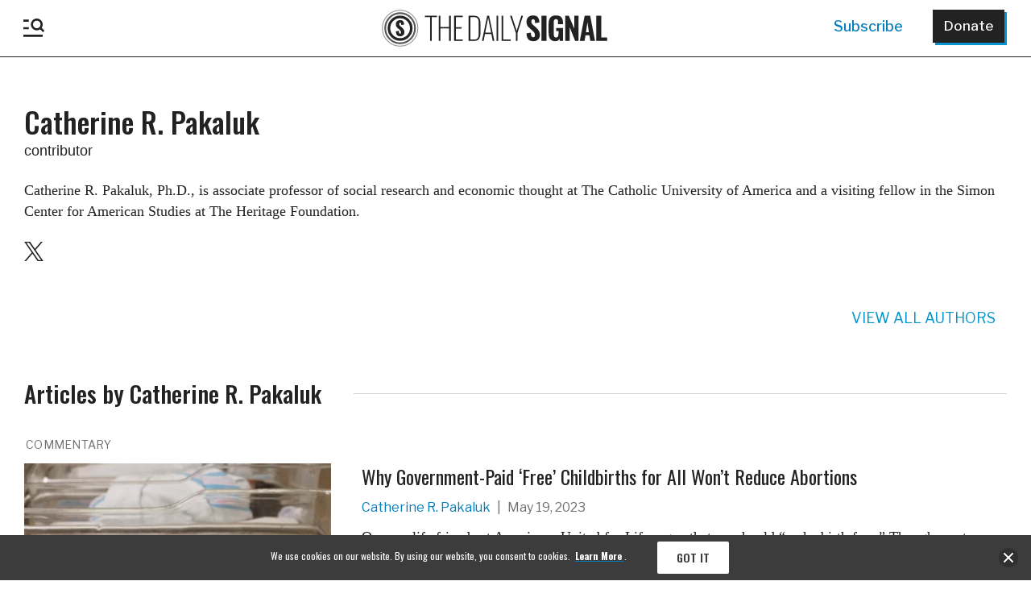

--- FILE ---
content_type: text/html; charset=UTF-8
request_url: https://www.dailysignal.com/author/cpakaluk/
body_size: 46130
content:
<!doctype html>
<html xmlns="http://www.w3.org/1999/xhtml" xmlns:og="http://ogp.me/ns#" xmlns:fb="https://www.facebook.com/2008/fbml">
<head>
<!-- Google Tag Manager -->
<script>(function(w,d,s,l,i){w[l]=w[l]||[];w[l].push({'gtm.start':
			new Date().getTime(),event:'gtm.js'});var f=d.getElementsByTagName(s)[0],
		j=d.createElement(s),dl=l!='dataLayer'?'&l='+l:'';j.async=true;j.src=
		'https://www.googletagmanager.com/gtm.js?id='+i+dl;f.parentNode.insertBefore(j,f);
	})(window,document,'script','dataLayer','GTM-TJKRZM3P');</script>
<!-- End Google Tag Manager -->
<meta name="google-site-verification" content="IueRrlZZXeDcWVg_3T8yjnALkDCeCftt-d51Gt5iFgE" />

<!-- Meta Pixel Code --><script>!function(f,b,e,v,n,t,s){if(f.fbq)return;n=f.fbq=function(){n.callMethod?n.callMethod.apply(n,arguments):n.queue.push(arguments)};if(!f._fbq)f._fbq=n;n.push=n;n.loaded=!0;n.version='2.0';n.queue=[];t=b.createElement(e);t.async=!0;t.src=v;s=b.getElementsByTagName(e)[0];s.parentNode.insertBefore(t,s)}(window, document,'script','https://connect.facebook.net/en_US/fbevents.js');fbq('init', '659654136583540');fbq('track', 'PageView');</script><noscript><img height="1" width="1" style="display:none"src="https://www.facebook.com/tr?id=659654136583540&ev=PageView&noscript=1"/></noscript><!-- End Meta Pixel Code -->

<!-- Twitter conversion tracking base code --><script>!function(e,t,n,s,u,a){e.twq||(s=e.twq=function(){s.exe?s.exe.apply(s,arguments):s.queue.push(arguments);},s.version='1.1',s.queue=[],u=t.createElement(n),u.async=!0,u.src='https://static.ads-twitter.com/uwt.js',a=t.getElementsByTagName(n)[0],a.parentNode.insertBefore(u,a))}(window,document,'script');twq('config','nvarn');</script><!-- End Twitter conversion tracking base code -->

<!-- Below is a recommended list of pre-connections, which allow the network to establish each connection quicker, speeding up response times and improving ad performance. -->
<link rel="preconnect" href="https://a.pub.network/" crossorigin />
<link rel="preconnect" href="https://b.pub.network/" crossorigin />
<link rel="preconnect" href="https://c.pub.network/" crossorigin />
<link rel="preconnect" href="https://d.pub.network/" crossorigin />
<link rel="preconnect" href="https://c.amazon-adsystem.com" crossorigin />
<link rel="preconnect" href="https://s.amazon-adsystem.com" crossorigin />
<link rel="preconnect" href="https://btloader.com/" crossorigin />
<link rel="preconnect" href="https://api.btloader.com/" crossorigin />
<link rel="preconnect" href="https://cdn.confiant-integrations.net" crossorigin />
<!-- Below is a link to a CSS file that accounts for Cumulative Layout Shift, a new Core Web Vitals subset that Google uses to help rank your site in search -->
<!-- The file is intended to eliminate the layout shifts that are seen when ads load into the page. If you don't want to use this, simply remove this file -->
<!-- To find out more about CLS, visit https://web.dev/vitals/ -->
<link rel="stylesheet" href="https://a.pub.network/dailysignal-org/cls.css">
<script data-cfasync="false" type="text/javascript">
  var freestar = freestar || {};
  freestar.queue = freestar.queue || [];
  freestar.config = freestar.config || {};
  freestar.config.enabled_slots = [];
  freestar.initCallback = function () { (freestar.config.enabled_slots.length === 0) ? freestar.initCallbackCalled = false : freestar.newAdSlots(freestar.config.enabled_slots) }
</script>
<script src="https://a.pub.network/dailysignal-org/pubfig.min.js" data-cfasync="false" async></script>

	<meta http-equiv="Content-Type" content="text/html; charset=utf-8">
	<title>Catherine R. Pakaluk, Author at The Daily Signal</title>
	<meta charset="UTF-8" />
    <meta http-equiv="X-UA-Compatible" content="IE=edge,chrome=1"><script type="text/javascript">(window.NREUM||(NREUM={})).init={privacy:{cookies_enabled:true},ajax:{deny_list:["bam.nr-data.net"]},feature_flags:["soft_nav"],distributed_tracing:{enabled:true}};(window.NREUM||(NREUM={})).loader_config={agentID:"1134176116",accountID:"3431201",trustKey:"66686",xpid:"VwIEUFRTCRABVFhaBwAAX1UE",licenseKey:"NRJS-01dfd063abf90115c96",applicationID:"1098017915",browserID:"1134176116"};;/*! For license information please see nr-loader-spa-1.307.0.min.js.LICENSE.txt */
(()=>{var e,t,r={384:(e,t,r)=>{"use strict";r.d(t,{NT:()=>a,US:()=>u,Zm:()=>o,bQ:()=>d,dV:()=>c,pV:()=>l});var n=r(6154),i=r(1863),s=r(1910);const a={beacon:"bam.nr-data.net",errorBeacon:"bam.nr-data.net"};function o(){return n.gm.NREUM||(n.gm.NREUM={}),void 0===n.gm.newrelic&&(n.gm.newrelic=n.gm.NREUM),n.gm.NREUM}function c(){let e=o();return e.o||(e.o={ST:n.gm.setTimeout,SI:n.gm.setImmediate||n.gm.setInterval,CT:n.gm.clearTimeout,XHR:n.gm.XMLHttpRequest,REQ:n.gm.Request,EV:n.gm.Event,PR:n.gm.Promise,MO:n.gm.MutationObserver,FETCH:n.gm.fetch,WS:n.gm.WebSocket},(0,s.i)(...Object.values(e.o))),e}function d(e,t){let r=o();r.initializedAgents??={},t.initializedAt={ms:(0,i.t)(),date:new Date},r.initializedAgents[e]=t}function u(e,t){o()[e]=t}function l(){return function(){let e=o();const t=e.info||{};e.info={beacon:a.beacon,errorBeacon:a.errorBeacon,...t}}(),function(){let e=o();const t=e.init||{};e.init={...t}}(),c(),function(){let e=o();const t=e.loader_config||{};e.loader_config={...t}}(),o()}},782:(e,t,r)=>{"use strict";r.d(t,{T:()=>n});const n=r(860).K7.pageViewTiming},860:(e,t,r)=>{"use strict";r.d(t,{$J:()=>u,K7:()=>c,P3:()=>d,XX:()=>i,Yy:()=>o,df:()=>s,qY:()=>n,v4:()=>a});const n="events",i="jserrors",s="browser/blobs",a="rum",o="browser/logs",c={ajax:"ajax",genericEvents:"generic_events",jserrors:i,logging:"logging",metrics:"metrics",pageAction:"page_action",pageViewEvent:"page_view_event",pageViewTiming:"page_view_timing",sessionReplay:"session_replay",sessionTrace:"session_trace",softNav:"soft_navigations",spa:"spa"},d={[c.pageViewEvent]:1,[c.pageViewTiming]:2,[c.metrics]:3,[c.jserrors]:4,[c.spa]:5,[c.ajax]:6,[c.sessionTrace]:7,[c.softNav]:8,[c.sessionReplay]:9,[c.logging]:10,[c.genericEvents]:11},u={[c.pageViewEvent]:a,[c.pageViewTiming]:n,[c.ajax]:n,[c.spa]:n,[c.softNav]:n,[c.metrics]:i,[c.jserrors]:i,[c.sessionTrace]:s,[c.sessionReplay]:s,[c.logging]:o,[c.genericEvents]:"ins"}},944:(e,t,r)=>{"use strict";r.d(t,{R:()=>i});var n=r(3241);function i(e,t){"function"==typeof console.debug&&(console.debug("New Relic Warning: https://github.com/newrelic/newrelic-browser-agent/blob/main/docs/warning-codes.md#".concat(e),t),(0,n.W)({agentIdentifier:null,drained:null,type:"data",name:"warn",feature:"warn",data:{code:e,secondary:t}}))}},993:(e,t,r)=>{"use strict";r.d(t,{A$:()=>s,ET:()=>a,TZ:()=>o,p_:()=>i});var n=r(860);const i={ERROR:"ERROR",WARN:"WARN",INFO:"INFO",DEBUG:"DEBUG",TRACE:"TRACE"},s={OFF:0,ERROR:1,WARN:2,INFO:3,DEBUG:4,TRACE:5},a="log",o=n.K7.logging},1687:(e,t,r)=>{"use strict";r.d(t,{Ak:()=>d,Ze:()=>h,x3:()=>u});var n=r(3241),i=r(7836),s=r(3606),a=r(860),o=r(2646);const c={};function d(e,t){const r={staged:!1,priority:a.P3[t]||0};l(e),c[e].get(t)||c[e].set(t,r)}function u(e,t){e&&c[e]&&(c[e].get(t)&&c[e].delete(t),p(e,t,!1),c[e].size&&f(e))}function l(e){if(!e)throw new Error("agentIdentifier required");c[e]||(c[e]=new Map)}function h(e="",t="feature",r=!1){if(l(e),!e||!c[e].get(t)||r)return p(e,t);c[e].get(t).staged=!0,f(e)}function f(e){const t=Array.from(c[e]);t.every(([e,t])=>t.staged)&&(t.sort((e,t)=>e[1].priority-t[1].priority),t.forEach(([t])=>{c[e].delete(t),p(e,t)}))}function p(e,t,r=!0){const a=e?i.ee.get(e):i.ee,c=s.i.handlers;if(!a.aborted&&a.backlog&&c){if((0,n.W)({agentIdentifier:e,type:"lifecycle",name:"drain",feature:t}),r){const e=a.backlog[t],r=c[t];if(r){for(let t=0;e&&t<e.length;++t)g(e[t],r);Object.entries(r).forEach(([e,t])=>{Object.values(t||{}).forEach(t=>{t[0]?.on&&t[0]?.context()instanceof o.y&&t[0].on(e,t[1])})})}}a.isolatedBacklog||delete c[t],a.backlog[t]=null,a.emit("drain-"+t,[])}}function g(e,t){var r=e[1];Object.values(t[r]||{}).forEach(t=>{var r=e[0];if(t[0]===r){var n=t[1],i=e[3],s=e[2];n.apply(i,s)}})}},1738:(e,t,r)=>{"use strict";r.d(t,{U:()=>f,Y:()=>h});var n=r(3241),i=r(9908),s=r(1863),a=r(944),o=r(5701),c=r(3969),d=r(8362),u=r(860),l=r(4261);function h(e,t,r,s){const h=s||r;!h||h[e]&&h[e]!==d.d.prototype[e]||(h[e]=function(){(0,i.p)(c.xV,["API/"+e+"/called"],void 0,u.K7.metrics,r.ee),(0,n.W)({agentIdentifier:r.agentIdentifier,drained:!!o.B?.[r.agentIdentifier],type:"data",name:"api",feature:l.Pl+e,data:{}});try{return t.apply(this,arguments)}catch(e){(0,a.R)(23,e)}})}function f(e,t,r,n,a){const o=e.info;null===r?delete o.jsAttributes[t]:o.jsAttributes[t]=r,(a||null===r)&&(0,i.p)(l.Pl+n,[(0,s.t)(),t,r],void 0,"session",e.ee)}},1741:(e,t,r)=>{"use strict";r.d(t,{W:()=>s});var n=r(944),i=r(4261);class s{#e(e,...t){if(this[e]!==s.prototype[e])return this[e](...t);(0,n.R)(35,e)}addPageAction(e,t){return this.#e(i.hG,e,t)}register(e){return this.#e(i.eY,e)}recordCustomEvent(e,t){return this.#e(i.fF,e,t)}setPageViewName(e,t){return this.#e(i.Fw,e,t)}setCustomAttribute(e,t,r){return this.#e(i.cD,e,t,r)}noticeError(e,t){return this.#e(i.o5,e,t)}setUserId(e,t=!1){return this.#e(i.Dl,e,t)}setApplicationVersion(e){return this.#e(i.nb,e)}setErrorHandler(e){return this.#e(i.bt,e)}addRelease(e,t){return this.#e(i.k6,e,t)}log(e,t){return this.#e(i.$9,e,t)}start(){return this.#e(i.d3)}finished(e){return this.#e(i.BL,e)}recordReplay(){return this.#e(i.CH)}pauseReplay(){return this.#e(i.Tb)}addToTrace(e){return this.#e(i.U2,e)}setCurrentRouteName(e){return this.#e(i.PA,e)}interaction(e){return this.#e(i.dT,e)}wrapLogger(e,t,r){return this.#e(i.Wb,e,t,r)}measure(e,t){return this.#e(i.V1,e,t)}consent(e){return this.#e(i.Pv,e)}}},1863:(e,t,r)=>{"use strict";function n(){return Math.floor(performance.now())}r.d(t,{t:()=>n})},1910:(e,t,r)=>{"use strict";r.d(t,{i:()=>s});var n=r(944);const i=new Map;function s(...e){return e.every(e=>{if(i.has(e))return i.get(e);const t="function"==typeof e?e.toString():"",r=t.includes("[native code]"),s=t.includes("nrWrapper");return r||s||(0,n.R)(64,e?.name||t),i.set(e,r),r})}},2555:(e,t,r)=>{"use strict";r.d(t,{D:()=>o,f:()=>a});var n=r(384),i=r(8122);const s={beacon:n.NT.beacon,errorBeacon:n.NT.errorBeacon,licenseKey:void 0,applicationID:void 0,sa:void 0,queueTime:void 0,applicationTime:void 0,ttGuid:void 0,user:void 0,account:void 0,product:void 0,extra:void 0,jsAttributes:{},userAttributes:void 0,atts:void 0,transactionName:void 0,tNamePlain:void 0};function a(e){try{return!!e.licenseKey&&!!e.errorBeacon&&!!e.applicationID}catch(e){return!1}}const o=e=>(0,i.a)(e,s)},2614:(e,t,r)=>{"use strict";r.d(t,{BB:()=>a,H3:()=>n,g:()=>d,iL:()=>c,tS:()=>o,uh:()=>i,wk:()=>s});const n="NRBA",i="SESSION",s=144e5,a=18e5,o={STARTED:"session-started",PAUSE:"session-pause",RESET:"session-reset",RESUME:"session-resume",UPDATE:"session-update"},c={SAME_TAB:"same-tab",CROSS_TAB:"cross-tab"},d={OFF:0,FULL:1,ERROR:2}},2646:(e,t,r)=>{"use strict";r.d(t,{y:()=>n});class n{constructor(e){this.contextId=e}}},2843:(e,t,r)=>{"use strict";r.d(t,{G:()=>s,u:()=>i});var n=r(3878);function i(e,t=!1,r,i){(0,n.DD)("visibilitychange",function(){if(t)return void("hidden"===document.visibilityState&&e());e(document.visibilityState)},r,i)}function s(e,t,r){(0,n.sp)("pagehide",e,t,r)}},3241:(e,t,r)=>{"use strict";r.d(t,{W:()=>s});var n=r(6154);const i="newrelic";function s(e={}){try{n.gm.dispatchEvent(new CustomEvent(i,{detail:e}))}catch(e){}}},3304:(e,t,r)=>{"use strict";r.d(t,{A:()=>s});var n=r(7836);const i=()=>{const e=new WeakSet;return(t,r)=>{if("object"==typeof r&&null!==r){if(e.has(r))return;e.add(r)}return r}};function s(e){try{return JSON.stringify(e,i())??""}catch(e){try{n.ee.emit("internal-error",[e])}catch(e){}return""}}},3333:(e,t,r)=>{"use strict";r.d(t,{$v:()=>u,TZ:()=>n,Xh:()=>c,Zp:()=>i,kd:()=>d,mq:()=>o,nf:()=>a,qN:()=>s});const n=r(860).K7.genericEvents,i=["auxclick","click","copy","keydown","paste","scrollend"],s=["focus","blur"],a=4,o=1e3,c=2e3,d=["PageAction","UserAction","BrowserPerformance"],u={RESOURCES:"experimental.resources",REGISTER:"register"}},3434:(e,t,r)=>{"use strict";r.d(t,{Jt:()=>s,YM:()=>d});var n=r(7836),i=r(5607);const s="nr@original:".concat(i.W),a=50;var o=Object.prototype.hasOwnProperty,c=!1;function d(e,t){return e||(e=n.ee),r.inPlace=function(e,t,n,i,s){n||(n="");const a="-"===n.charAt(0);for(let o=0;o<t.length;o++){const c=t[o],d=e[c];l(d)||(e[c]=r(d,a?c+n:n,i,c,s))}},r.flag=s,r;function r(t,r,n,c,d){return l(t)?t:(r||(r=""),nrWrapper[s]=t,function(e,t,r){if(Object.defineProperty&&Object.keys)try{return Object.keys(e).forEach(function(r){Object.defineProperty(t,r,{get:function(){return e[r]},set:function(t){return e[r]=t,t}})}),t}catch(e){u([e],r)}for(var n in e)o.call(e,n)&&(t[n]=e[n])}(t,nrWrapper,e),nrWrapper);function nrWrapper(){var s,o,l,h;let f;try{o=this,s=[...arguments],l="function"==typeof n?n(s,o):n||{}}catch(t){u([t,"",[s,o,c],l],e)}i(r+"start",[s,o,c],l,d);const p=performance.now();let g;try{return h=t.apply(o,s),g=performance.now(),h}catch(e){throw g=performance.now(),i(r+"err",[s,o,e],l,d),f=e,f}finally{const e=g-p,t={start:p,end:g,duration:e,isLongTask:e>=a,methodName:c,thrownError:f};t.isLongTask&&i("long-task",[t,o],l,d),i(r+"end",[s,o,h],l,d)}}}function i(r,n,i,s){if(!c||t){var a=c;c=!0;try{e.emit(r,n,i,t,s)}catch(t){u([t,r,n,i],e)}c=a}}}function u(e,t){t||(t=n.ee);try{t.emit("internal-error",e)}catch(e){}}function l(e){return!(e&&"function"==typeof e&&e.apply&&!e[s])}},3606:(e,t,r)=>{"use strict";r.d(t,{i:()=>s});var n=r(9908);s.on=a;var i=s.handlers={};function s(e,t,r,s){a(s||n.d,i,e,t,r)}function a(e,t,r,i,s){s||(s="feature"),e||(e=n.d);var a=t[s]=t[s]||{};(a[r]=a[r]||[]).push([e,i])}},3738:(e,t,r)=>{"use strict";r.d(t,{He:()=>i,Kp:()=>o,Lc:()=>d,Rz:()=>u,TZ:()=>n,bD:()=>s,d3:()=>a,jx:()=>l,sl:()=>h,uP:()=>c});const n=r(860).K7.sessionTrace,i="bstResource",s="resource",a="-start",o="-end",c="fn"+a,d="fn"+o,u="pushState",l=1e3,h=3e4},3785:(e,t,r)=>{"use strict";r.d(t,{R:()=>c,b:()=>d});var n=r(9908),i=r(1863),s=r(860),a=r(3969),o=r(993);function c(e,t,r={},c=o.p_.INFO,d=!0,u,l=(0,i.t)()){(0,n.p)(a.xV,["API/logging/".concat(c.toLowerCase(),"/called")],void 0,s.K7.metrics,e),(0,n.p)(o.ET,[l,t,r,c,d,u],void 0,s.K7.logging,e)}function d(e){return"string"==typeof e&&Object.values(o.p_).some(t=>t===e.toUpperCase().trim())}},3878:(e,t,r)=>{"use strict";function n(e,t){return{capture:e,passive:!1,signal:t}}function i(e,t,r=!1,i){window.addEventListener(e,t,n(r,i))}function s(e,t,r=!1,i){document.addEventListener(e,t,n(r,i))}r.d(t,{DD:()=>s,jT:()=>n,sp:()=>i})},3962:(e,t,r)=>{"use strict";r.d(t,{AM:()=>a,O2:()=>l,OV:()=>s,Qu:()=>h,TZ:()=>c,ih:()=>f,pP:()=>o,t1:()=>u,tC:()=>i,wD:()=>d});var n=r(860);const i=["click","keydown","submit"],s="popstate",a="api",o="initialPageLoad",c=n.K7.softNav,d=5e3,u=500,l={INITIAL_PAGE_LOAD:"",ROUTE_CHANGE:1,UNSPECIFIED:2},h={INTERACTION:1,AJAX:2,CUSTOM_END:3,CUSTOM_TRACER:4},f={IP:"in progress",PF:"pending finish",FIN:"finished",CAN:"cancelled"}},3969:(e,t,r)=>{"use strict";r.d(t,{TZ:()=>n,XG:()=>o,rs:()=>i,xV:()=>a,z_:()=>s});const n=r(860).K7.metrics,i="sm",s="cm",a="storeSupportabilityMetrics",o="storeEventMetrics"},4234:(e,t,r)=>{"use strict";r.d(t,{W:()=>s});var n=r(7836),i=r(1687);class s{constructor(e,t){this.agentIdentifier=e,this.ee=n.ee.get(e),this.featureName=t,this.blocked=!1}deregisterDrain(){(0,i.x3)(this.agentIdentifier,this.featureName)}}},4261:(e,t,r)=>{"use strict";r.d(t,{$9:()=>u,BL:()=>c,CH:()=>p,Dl:()=>R,Fw:()=>w,PA:()=>v,Pl:()=>n,Pv:()=>A,Tb:()=>h,U2:()=>a,V1:()=>E,Wb:()=>T,bt:()=>y,cD:()=>b,d3:()=>x,dT:()=>d,eY:()=>g,fF:()=>f,hG:()=>s,hw:()=>i,k6:()=>o,nb:()=>m,o5:()=>l});const n="api-",i=n+"ixn-",s="addPageAction",a="addToTrace",o="addRelease",c="finished",d="interaction",u="log",l="noticeError",h="pauseReplay",f="recordCustomEvent",p="recordReplay",g="register",m="setApplicationVersion",v="setCurrentRouteName",b="setCustomAttribute",y="setErrorHandler",w="setPageViewName",R="setUserId",x="start",T="wrapLogger",E="measure",A="consent"},4387:(e,t,r)=>{"use strict";function n(e={}){return!(!e.id||!e.name)}function i(e){return"string"==typeof e&&e.trim().length<501||"number"==typeof e}function s(e,t){if(2!==t?.harvestEndpointVersion)return{};const r=t.agentRef.runtime.appMetadata.agents[0].entityGuid;return n(e)?{"source.id":e.id,"source.name":e.name,"source.type":e.type,"parent.id":e.parent?.id||r}:{"entity.guid":r,appId:t.agentRef.info.applicationID}}r.d(t,{Ux:()=>s,c7:()=>n,yo:()=>i})},5205:(e,t,r)=>{"use strict";r.d(t,{j:()=>S});var n=r(384),i=r(1741);var s=r(2555),a=r(3333);const o=e=>{if(!e||"string"!=typeof e)return!1;try{document.createDocumentFragment().querySelector(e)}catch{return!1}return!0};var c=r(2614),d=r(944),u=r(8122);const l="[data-nr-mask]",h=e=>(0,u.a)(e,(()=>{const e={feature_flags:[],experimental:{allow_registered_children:!1,resources:!1},mask_selector:"*",block_selector:"[data-nr-block]",mask_input_options:{color:!1,date:!1,"datetime-local":!1,email:!1,month:!1,number:!1,range:!1,search:!1,tel:!1,text:!1,time:!1,url:!1,week:!1,textarea:!1,select:!1,password:!0}};return{ajax:{deny_list:void 0,block_internal:!0,enabled:!0,autoStart:!0},api:{get allow_registered_children(){return e.feature_flags.includes(a.$v.REGISTER)||e.experimental.allow_registered_children},set allow_registered_children(t){e.experimental.allow_registered_children=t},duplicate_registered_data:!1},browser_consent_mode:{enabled:!1},distributed_tracing:{enabled:void 0,exclude_newrelic_header:void 0,cors_use_newrelic_header:void 0,cors_use_tracecontext_headers:void 0,allowed_origins:void 0},get feature_flags(){return e.feature_flags},set feature_flags(t){e.feature_flags=t},generic_events:{enabled:!0,autoStart:!0},harvest:{interval:30},jserrors:{enabled:!0,autoStart:!0},logging:{enabled:!0,autoStart:!0},metrics:{enabled:!0,autoStart:!0},obfuscate:void 0,page_action:{enabled:!0},page_view_event:{enabled:!0,autoStart:!0},page_view_timing:{enabled:!0,autoStart:!0},performance:{capture_marks:!1,capture_measures:!1,capture_detail:!0,resources:{get enabled(){return e.feature_flags.includes(a.$v.RESOURCES)||e.experimental.resources},set enabled(t){e.experimental.resources=t},asset_types:[],first_party_domains:[],ignore_newrelic:!0}},privacy:{cookies_enabled:!0},proxy:{assets:void 0,beacon:void 0},session:{expiresMs:c.wk,inactiveMs:c.BB},session_replay:{autoStart:!0,enabled:!1,preload:!1,sampling_rate:10,error_sampling_rate:100,collect_fonts:!1,inline_images:!1,fix_stylesheets:!0,mask_all_inputs:!0,get mask_text_selector(){return e.mask_selector},set mask_text_selector(t){o(t)?e.mask_selector="".concat(t,",").concat(l):""===t||null===t?e.mask_selector=l:(0,d.R)(5,t)},get block_class(){return"nr-block"},get ignore_class(){return"nr-ignore"},get mask_text_class(){return"nr-mask"},get block_selector(){return e.block_selector},set block_selector(t){o(t)?e.block_selector+=",".concat(t):""!==t&&(0,d.R)(6,t)},get mask_input_options(){return e.mask_input_options},set mask_input_options(t){t&&"object"==typeof t?e.mask_input_options={...t,password:!0}:(0,d.R)(7,t)}},session_trace:{enabled:!0,autoStart:!0},soft_navigations:{enabled:!0,autoStart:!0},spa:{enabled:!0,autoStart:!0},ssl:void 0,user_actions:{enabled:!0,elementAttributes:["id","className","tagName","type"]}}})());var f=r(6154),p=r(9324);let g=0;const m={buildEnv:p.F3,distMethod:p.Xs,version:p.xv,originTime:f.WN},v={consented:!1},b={appMetadata:{},get consented(){return this.session?.state?.consent||v.consented},set consented(e){v.consented=e},customTransaction:void 0,denyList:void 0,disabled:!1,harvester:void 0,isolatedBacklog:!1,isRecording:!1,loaderType:void 0,maxBytes:3e4,obfuscator:void 0,onerror:void 0,ptid:void 0,releaseIds:{},session:void 0,timeKeeper:void 0,registeredEntities:[],jsAttributesMetadata:{bytes:0},get harvestCount(){return++g}},y=e=>{const t=(0,u.a)(e,b),r=Object.keys(m).reduce((e,t)=>(e[t]={value:m[t],writable:!1,configurable:!0,enumerable:!0},e),{});return Object.defineProperties(t,r)};var w=r(5701);const R=e=>{const t=e.startsWith("http");e+="/",r.p=t?e:"https://"+e};var x=r(7836),T=r(3241);const E={accountID:void 0,trustKey:void 0,agentID:void 0,licenseKey:void 0,applicationID:void 0,xpid:void 0},A=e=>(0,u.a)(e,E),_=new Set;function S(e,t={},r,a){let{init:o,info:c,loader_config:d,runtime:u={},exposed:l=!0}=t;if(!c){const e=(0,n.pV)();o=e.init,c=e.info,d=e.loader_config}e.init=h(o||{}),e.loader_config=A(d||{}),c.jsAttributes??={},f.bv&&(c.jsAttributes.isWorker=!0),e.info=(0,s.D)(c);const p=e.init,g=[c.beacon,c.errorBeacon];_.has(e.agentIdentifier)||(p.proxy.assets&&(R(p.proxy.assets),g.push(p.proxy.assets)),p.proxy.beacon&&g.push(p.proxy.beacon),e.beacons=[...g],function(e){const t=(0,n.pV)();Object.getOwnPropertyNames(i.W.prototype).forEach(r=>{const n=i.W.prototype[r];if("function"!=typeof n||"constructor"===n)return;let s=t[r];e[r]&&!1!==e.exposed&&"micro-agent"!==e.runtime?.loaderType&&(t[r]=(...t)=>{const n=e[r](...t);return s?s(...t):n})})}(e),(0,n.US)("activatedFeatures",w.B)),u.denyList=[...p.ajax.deny_list||[],...p.ajax.block_internal?g:[]],u.ptid=e.agentIdentifier,u.loaderType=r,e.runtime=y(u),_.has(e.agentIdentifier)||(e.ee=x.ee.get(e.agentIdentifier),e.exposed=l,(0,T.W)({agentIdentifier:e.agentIdentifier,drained:!!w.B?.[e.agentIdentifier],type:"lifecycle",name:"initialize",feature:void 0,data:e.config})),_.add(e.agentIdentifier)}},5270:(e,t,r)=>{"use strict";r.d(t,{Aw:()=>a,SR:()=>s,rF:()=>o});var n=r(384),i=r(7767);function s(e){return!!(0,n.dV)().o.MO&&(0,i.V)(e)&&!0===e?.session_trace.enabled}function a(e){return!0===e?.session_replay.preload&&s(e)}function o(e,t){try{if("string"==typeof t?.type){if("password"===t.type.toLowerCase())return"*".repeat(e?.length||0);if(void 0!==t?.dataset?.nrUnmask||t?.classList?.contains("nr-unmask"))return e}}catch(e){}return"string"==typeof e?e.replace(/[\S]/g,"*"):"*".repeat(e?.length||0)}},5289:(e,t,r)=>{"use strict";r.d(t,{GG:()=>a,Qr:()=>c,sB:()=>o});var n=r(3878),i=r(6389);function s(){return"undefined"==typeof document||"complete"===document.readyState}function a(e,t){if(s())return e();const r=(0,i.J)(e),a=setInterval(()=>{s()&&(clearInterval(a),r())},500);(0,n.sp)("load",r,t)}function o(e){if(s())return e();(0,n.DD)("DOMContentLoaded",e)}function c(e){if(s())return e();(0,n.sp)("popstate",e)}},5607:(e,t,r)=>{"use strict";r.d(t,{W:()=>n});const n=(0,r(9566).bz)()},5701:(e,t,r)=>{"use strict";r.d(t,{B:()=>s,t:()=>a});var n=r(3241);const i=new Set,s={};function a(e,t){const r=t.agentIdentifier;s[r]??={},e&&"object"==typeof e&&(i.has(r)||(t.ee.emit("rumresp",[e]),s[r]=e,i.add(r),(0,n.W)({agentIdentifier:r,loaded:!0,drained:!0,type:"lifecycle",name:"load",feature:void 0,data:e})))}},6154:(e,t,r)=>{"use strict";r.d(t,{OF:()=>d,RI:()=>i,WN:()=>h,bv:()=>s,eN:()=>f,gm:()=>a,lR:()=>l,m:()=>c,mw:()=>o,sb:()=>u});var n=r(1863);const i="undefined"!=typeof window&&!!window.document,s="undefined"!=typeof WorkerGlobalScope&&("undefined"!=typeof self&&self instanceof WorkerGlobalScope&&self.navigator instanceof WorkerNavigator||"undefined"!=typeof globalThis&&globalThis instanceof WorkerGlobalScope&&globalThis.navigator instanceof WorkerNavigator),a=i?window:"undefined"!=typeof WorkerGlobalScope&&("undefined"!=typeof self&&self instanceof WorkerGlobalScope&&self||"undefined"!=typeof globalThis&&globalThis instanceof WorkerGlobalScope&&globalThis),o=Boolean("hidden"===a?.document?.visibilityState),c=""+a?.location,d=/iPad|iPhone|iPod/.test(a.navigator?.userAgent),u=d&&"undefined"==typeof SharedWorker,l=(()=>{const e=a.navigator?.userAgent?.match(/Firefox[/\s](\d+\.\d+)/);return Array.isArray(e)&&e.length>=2?+e[1]:0})(),h=Date.now()-(0,n.t)(),f=()=>"undefined"!=typeof PerformanceNavigationTiming&&a?.performance?.getEntriesByType("navigation")?.[0]?.responseStart},6344:(e,t,r)=>{"use strict";r.d(t,{BB:()=>u,Qb:()=>l,TZ:()=>i,Ug:()=>a,Vh:()=>s,_s:()=>o,bc:()=>d,yP:()=>c});var n=r(2614);const i=r(860).K7.sessionReplay,s="errorDuringReplay",a=.12,o={DomContentLoaded:0,Load:1,FullSnapshot:2,IncrementalSnapshot:3,Meta:4,Custom:5},c={[n.g.ERROR]:15e3,[n.g.FULL]:3e5,[n.g.OFF]:0},d={RESET:{message:"Session was reset",sm:"Reset"},IMPORT:{message:"Recorder failed to import",sm:"Import"},TOO_MANY:{message:"429: Too Many Requests",sm:"Too-Many"},TOO_BIG:{message:"Payload was too large",sm:"Too-Big"},CROSS_TAB:{message:"Session Entity was set to OFF on another tab",sm:"Cross-Tab"},ENTITLEMENTS:{message:"Session Replay is not allowed and will not be started",sm:"Entitlement"}},u=5e3,l={API:"api",RESUME:"resume",SWITCH_TO_FULL:"switchToFull",INITIALIZE:"initialize",PRELOAD:"preload"}},6389:(e,t,r)=>{"use strict";function n(e,t=500,r={}){const n=r?.leading||!1;let i;return(...r)=>{n&&void 0===i&&(e.apply(this,r),i=setTimeout(()=>{i=clearTimeout(i)},t)),n||(clearTimeout(i),i=setTimeout(()=>{e.apply(this,r)},t))}}function i(e){let t=!1;return(...r)=>{t||(t=!0,e.apply(this,r))}}r.d(t,{J:()=>i,s:()=>n})},6630:(e,t,r)=>{"use strict";r.d(t,{T:()=>n});const n=r(860).K7.pageViewEvent},6774:(e,t,r)=>{"use strict";r.d(t,{T:()=>n});const n=r(860).K7.jserrors},7295:(e,t,r)=>{"use strict";r.d(t,{Xv:()=>a,gX:()=>i,iW:()=>s});var n=[];function i(e){if(!e||s(e))return!1;if(0===n.length)return!0;if("*"===n[0].hostname)return!1;for(var t=0;t<n.length;t++){var r=n[t];if(r.hostname.test(e.hostname)&&r.pathname.test(e.pathname))return!1}return!0}function s(e){return void 0===e.hostname}function a(e){if(n=[],e&&e.length)for(var t=0;t<e.length;t++){let r=e[t];if(!r)continue;if("*"===r)return void(n=[{hostname:"*"}]);0===r.indexOf("http://")?r=r.substring(7):0===r.indexOf("https://")&&(r=r.substring(8));const i=r.indexOf("/");let s,a;i>0?(s=r.substring(0,i),a=r.substring(i)):(s=r,a="*");let[c]=s.split(":");n.push({hostname:o(c),pathname:o(a,!0)})}}function o(e,t=!1){const r=e.replace(/[.+?^${}()|[\]\\]/g,e=>"\\"+e).replace(/\*/g,".*?");return new RegExp((t?"^":"")+r+"$")}},7485:(e,t,r)=>{"use strict";r.d(t,{D:()=>i});var n=r(6154);function i(e){if(0===(e||"").indexOf("data:"))return{protocol:"data"};try{const t=new URL(e,location.href),r={port:t.port,hostname:t.hostname,pathname:t.pathname,search:t.search,protocol:t.protocol.slice(0,t.protocol.indexOf(":")),sameOrigin:t.protocol===n.gm?.location?.protocol&&t.host===n.gm?.location?.host};return r.port&&""!==r.port||("http:"===t.protocol&&(r.port="80"),"https:"===t.protocol&&(r.port="443")),r.pathname&&""!==r.pathname?r.pathname.startsWith("/")||(r.pathname="/".concat(r.pathname)):r.pathname="/",r}catch(e){return{}}}},7699:(e,t,r)=>{"use strict";r.d(t,{It:()=>s,KC:()=>o,No:()=>i,qh:()=>a});var n=r(860);const i=16e3,s=1e6,a="SESSION_ERROR",o={[n.K7.logging]:!0,[n.K7.genericEvents]:!1,[n.K7.jserrors]:!1,[n.K7.ajax]:!1}},7767:(e,t,r)=>{"use strict";r.d(t,{V:()=>i});var n=r(6154);const i=e=>n.RI&&!0===e?.privacy.cookies_enabled},7836:(e,t,r)=>{"use strict";r.d(t,{P:()=>o,ee:()=>c});var n=r(384),i=r(8990),s=r(2646),a=r(5607);const o="nr@context:".concat(a.W),c=function e(t,r){var n={},a={},u={},l=!1;try{l=16===r.length&&d.initializedAgents?.[r]?.runtime.isolatedBacklog}catch(e){}var h={on:p,addEventListener:p,removeEventListener:function(e,t){var r=n[e];if(!r)return;for(var i=0;i<r.length;i++)r[i]===t&&r.splice(i,1)},emit:function(e,r,n,i,s){!1!==s&&(s=!0);if(c.aborted&&!i)return;t&&s&&t.emit(e,r,n);var o=f(n);g(e).forEach(e=>{e.apply(o,r)});var d=v()[a[e]];d&&d.push([h,e,r,o]);return o},get:m,listeners:g,context:f,buffer:function(e,t){const r=v();if(t=t||"feature",h.aborted)return;Object.entries(e||{}).forEach(([e,n])=>{a[n]=t,t in r||(r[t]=[])})},abort:function(){h._aborted=!0,Object.keys(h.backlog).forEach(e=>{delete h.backlog[e]})},isBuffering:function(e){return!!v()[a[e]]},debugId:r,backlog:l?{}:t&&"object"==typeof t.backlog?t.backlog:{},isolatedBacklog:l};return Object.defineProperty(h,"aborted",{get:()=>{let e=h._aborted||!1;return e||(t&&(e=t.aborted),e)}}),h;function f(e){return e&&e instanceof s.y?e:e?(0,i.I)(e,o,()=>new s.y(o)):new s.y(o)}function p(e,t){n[e]=g(e).concat(t)}function g(e){return n[e]||[]}function m(t){return u[t]=u[t]||e(h,t)}function v(){return h.backlog}}(void 0,"globalEE"),d=(0,n.Zm)();d.ee||(d.ee=c)},8122:(e,t,r)=>{"use strict";r.d(t,{a:()=>i});var n=r(944);function i(e,t){try{if(!e||"object"!=typeof e)return(0,n.R)(3);if(!t||"object"!=typeof t)return(0,n.R)(4);const r=Object.create(Object.getPrototypeOf(t),Object.getOwnPropertyDescriptors(t)),s=0===Object.keys(r).length?e:r;for(let a in s)if(void 0!==e[a])try{if(null===e[a]){r[a]=null;continue}Array.isArray(e[a])&&Array.isArray(t[a])?r[a]=Array.from(new Set([...e[a],...t[a]])):"object"==typeof e[a]&&"object"==typeof t[a]?r[a]=i(e[a],t[a]):r[a]=e[a]}catch(e){r[a]||(0,n.R)(1,e)}return r}catch(e){(0,n.R)(2,e)}}},8139:(e,t,r)=>{"use strict";r.d(t,{u:()=>h});var n=r(7836),i=r(3434),s=r(8990),a=r(6154);const o={},c=a.gm.XMLHttpRequest,d="addEventListener",u="removeEventListener",l="nr@wrapped:".concat(n.P);function h(e){var t=function(e){return(e||n.ee).get("events")}(e);if(o[t.debugId]++)return t;o[t.debugId]=1;var r=(0,i.YM)(t,!0);function h(e){r.inPlace(e,[d,u],"-",p)}function p(e,t){return e[1]}return"getPrototypeOf"in Object&&(a.RI&&f(document,h),c&&f(c.prototype,h),f(a.gm,h)),t.on(d+"-start",function(e,t){var n=e[1];if(null!==n&&("function"==typeof n||"object"==typeof n)&&"newrelic"!==e[0]){var i=(0,s.I)(n,l,function(){var e={object:function(){if("function"!=typeof n.handleEvent)return;return n.handleEvent.apply(n,arguments)},function:n}[typeof n];return e?r(e,"fn-",null,e.name||"anonymous"):n});this.wrapped=e[1]=i}}),t.on(u+"-start",function(e){e[1]=this.wrapped||e[1]}),t}function f(e,t,...r){let n=e;for(;"object"==typeof n&&!Object.prototype.hasOwnProperty.call(n,d);)n=Object.getPrototypeOf(n);n&&t(n,...r)}},8362:(e,t,r)=>{"use strict";r.d(t,{d:()=>s});var n=r(9566),i=r(1741);class s extends i.W{agentIdentifier=(0,n.LA)(16)}},8374:(e,t,r)=>{r.nc=(()=>{try{return document?.currentScript?.nonce}catch(e){}return""})()},8990:(e,t,r)=>{"use strict";r.d(t,{I:()=>i});var n=Object.prototype.hasOwnProperty;function i(e,t,r){if(n.call(e,t))return e[t];var i=r();if(Object.defineProperty&&Object.keys)try{return Object.defineProperty(e,t,{value:i,writable:!0,enumerable:!1}),i}catch(e){}return e[t]=i,i}},9300:(e,t,r)=>{"use strict";r.d(t,{T:()=>n});const n=r(860).K7.ajax},9324:(e,t,r)=>{"use strict";r.d(t,{AJ:()=>a,F3:()=>i,Xs:()=>s,Yq:()=>o,xv:()=>n});const n="1.307.0",i="PROD",s="CDN",a="@newrelic/rrweb",o="1.0.1"},9566:(e,t,r)=>{"use strict";r.d(t,{LA:()=>o,ZF:()=>c,bz:()=>a,el:()=>d});var n=r(6154);const i="xxxxxxxx-xxxx-4xxx-yxxx-xxxxxxxxxxxx";function s(e,t){return e?15&e[t]:16*Math.random()|0}function a(){const e=n.gm?.crypto||n.gm?.msCrypto;let t,r=0;return e&&e.getRandomValues&&(t=e.getRandomValues(new Uint8Array(30))),i.split("").map(e=>"x"===e?s(t,r++).toString(16):"y"===e?(3&s()|8).toString(16):e).join("")}function o(e){const t=n.gm?.crypto||n.gm?.msCrypto;let r,i=0;t&&t.getRandomValues&&(r=t.getRandomValues(new Uint8Array(e)));const a=[];for(var o=0;o<e;o++)a.push(s(r,i++).toString(16));return a.join("")}function c(){return o(16)}function d(){return o(32)}},9908:(e,t,r)=>{"use strict";r.d(t,{d:()=>n,p:()=>i});var n=r(7836).ee.get("handle");function i(e,t,r,i,s){s?(s.buffer([e],i),s.emit(e,t,r)):(n.buffer([e],i),n.emit(e,t,r))}}},n={};function i(e){var t=n[e];if(void 0!==t)return t.exports;var s=n[e]={exports:{}};return r[e](s,s.exports,i),s.exports}i.m=r,i.d=(e,t)=>{for(var r in t)i.o(t,r)&&!i.o(e,r)&&Object.defineProperty(e,r,{enumerable:!0,get:t[r]})},i.f={},i.e=e=>Promise.all(Object.keys(i.f).reduce((t,r)=>(i.f[r](e,t),t),[])),i.u=e=>({212:"nr-spa-compressor",249:"nr-spa-recorder",478:"nr-spa"}[e]+"-1.307.0.min.js"),i.o=(e,t)=>Object.prototype.hasOwnProperty.call(e,t),e={},t="NRBA-1.307.0.PROD:",i.l=(r,n,s,a)=>{if(e[r])e[r].push(n);else{var o,c;if(void 0!==s)for(var d=document.getElementsByTagName("script"),u=0;u<d.length;u++){var l=d[u];if(l.getAttribute("src")==r||l.getAttribute("data-webpack")==t+s){o=l;break}}if(!o){c=!0;var h={478:"sha512-bFoj7wd1EcCTt0jkKdFkw+gjDdU092aP1BOVh5n0PjhLNtBCSXj4vpjfIJR8zH8Bn6/XPpFl3gSNOuWVJ98iug==",249:"sha512-FRHQNWDGImhEo7a7lqCuCt6xlBgommnGc+JH2/YGJlngDoH+/3jpT/cyFpwi2M5G6srPVN4wLxrVqskf6KB7bg==",212:"sha512-okml4IaluCF10UG6SWzY+cKPgBNvH2+S5f1FxomzQUHf608N0b9dwoBv/ZFAhJhrdxPgTA4AxlBzwGcjMGIlQQ=="};(o=document.createElement("script")).charset="utf-8",i.nc&&o.setAttribute("nonce",i.nc),o.setAttribute("data-webpack",t+s),o.src=r,0!==o.src.indexOf(window.location.origin+"/")&&(o.crossOrigin="anonymous"),h[a]&&(o.integrity=h[a])}e[r]=[n];var f=(t,n)=>{o.onerror=o.onload=null,clearTimeout(p);var i=e[r];if(delete e[r],o.parentNode&&o.parentNode.removeChild(o),i&&i.forEach(e=>e(n)),t)return t(n)},p=setTimeout(f.bind(null,void 0,{type:"timeout",target:o}),12e4);o.onerror=f.bind(null,o.onerror),o.onload=f.bind(null,o.onload),c&&document.head.appendChild(o)}},i.r=e=>{"undefined"!=typeof Symbol&&Symbol.toStringTag&&Object.defineProperty(e,Symbol.toStringTag,{value:"Module"}),Object.defineProperty(e,"__esModule",{value:!0})},i.p="https://js-agent.newrelic.com/",(()=>{var e={38:0,788:0};i.f.j=(t,r)=>{var n=i.o(e,t)?e[t]:void 0;if(0!==n)if(n)r.push(n[2]);else{var s=new Promise((r,i)=>n=e[t]=[r,i]);r.push(n[2]=s);var a=i.p+i.u(t),o=new Error;i.l(a,r=>{if(i.o(e,t)&&(0!==(n=e[t])&&(e[t]=void 0),n)){var s=r&&("load"===r.type?"missing":r.type),a=r&&r.target&&r.target.src;o.message="Loading chunk "+t+" failed: ("+s+": "+a+")",o.name="ChunkLoadError",o.type=s,o.request=a,n[1](o)}},"chunk-"+t,t)}};var t=(t,r)=>{var n,s,[a,o,c]=r,d=0;if(a.some(t=>0!==e[t])){for(n in o)i.o(o,n)&&(i.m[n]=o[n]);if(c)c(i)}for(t&&t(r);d<a.length;d++)s=a[d],i.o(e,s)&&e[s]&&e[s][0](),e[s]=0},r=self["webpackChunk:NRBA-1.307.0.PROD"]=self["webpackChunk:NRBA-1.307.0.PROD"]||[];r.forEach(t.bind(null,0)),r.push=t.bind(null,r.push.bind(r))})(),(()=>{"use strict";i(8374);var e=i(8362),t=i(860);const r=Object.values(t.K7);var n=i(5205);var s=i(9908),a=i(1863),o=i(4261),c=i(1738);var d=i(1687),u=i(4234),l=i(5289),h=i(6154),f=i(944),p=i(5270),g=i(7767),m=i(6389),v=i(7699);class b extends u.W{constructor(e,t){super(e.agentIdentifier,t),this.agentRef=e,this.abortHandler=void 0,this.featAggregate=void 0,this.loadedSuccessfully=void 0,this.onAggregateImported=new Promise(e=>{this.loadedSuccessfully=e}),this.deferred=Promise.resolve(),!1===e.init[this.featureName].autoStart?this.deferred=new Promise((t,r)=>{this.ee.on("manual-start-all",(0,m.J)(()=>{(0,d.Ak)(e.agentIdentifier,this.featureName),t()}))}):(0,d.Ak)(e.agentIdentifier,t)}importAggregator(e,t,r={}){if(this.featAggregate)return;const n=async()=>{let n;await this.deferred;try{if((0,g.V)(e.init)){const{setupAgentSession:t}=await i.e(478).then(i.bind(i,8766));n=t(e)}}catch(e){(0,f.R)(20,e),this.ee.emit("internal-error",[e]),(0,s.p)(v.qh,[e],void 0,this.featureName,this.ee)}try{if(!this.#t(this.featureName,n,e.init))return(0,d.Ze)(this.agentIdentifier,this.featureName),void this.loadedSuccessfully(!1);const{Aggregate:i}=await t();this.featAggregate=new i(e,r),e.runtime.harvester.initializedAggregates.push(this.featAggregate),this.loadedSuccessfully(!0)}catch(e){(0,f.R)(34,e),this.abortHandler?.(),(0,d.Ze)(this.agentIdentifier,this.featureName,!0),this.loadedSuccessfully(!1),this.ee&&this.ee.abort()}};h.RI?(0,l.GG)(()=>n(),!0):n()}#t(e,r,n){if(this.blocked)return!1;switch(e){case t.K7.sessionReplay:return(0,p.SR)(n)&&!!r;case t.K7.sessionTrace:return!!r;default:return!0}}}var y=i(6630),w=i(2614),R=i(3241);class x extends b{static featureName=y.T;constructor(e){var t;super(e,y.T),this.setupInspectionEvents(e.agentIdentifier),t=e,(0,c.Y)(o.Fw,function(e,r){"string"==typeof e&&("/"!==e.charAt(0)&&(e="/"+e),t.runtime.customTransaction=(r||"http://custom.transaction")+e,(0,s.p)(o.Pl+o.Fw,[(0,a.t)()],void 0,void 0,t.ee))},t),this.importAggregator(e,()=>i.e(478).then(i.bind(i,2467)))}setupInspectionEvents(e){const t=(t,r)=>{t&&(0,R.W)({agentIdentifier:e,timeStamp:t.timeStamp,loaded:"complete"===t.target.readyState,type:"window",name:r,data:t.target.location+""})};(0,l.sB)(e=>{t(e,"DOMContentLoaded")}),(0,l.GG)(e=>{t(e,"load")}),(0,l.Qr)(e=>{t(e,"navigate")}),this.ee.on(w.tS.UPDATE,(t,r)=>{(0,R.W)({agentIdentifier:e,type:"lifecycle",name:"session",data:r})})}}var T=i(384);class E extends e.d{constructor(e){var t;(super(),h.gm)?(this.features={},(0,T.bQ)(this.agentIdentifier,this),this.desiredFeatures=new Set(e.features||[]),this.desiredFeatures.add(x),(0,n.j)(this,e,e.loaderType||"agent"),t=this,(0,c.Y)(o.cD,function(e,r,n=!1){if("string"==typeof e){if(["string","number","boolean"].includes(typeof r)||null===r)return(0,c.U)(t,e,r,o.cD,n);(0,f.R)(40,typeof r)}else(0,f.R)(39,typeof e)},t),function(e){(0,c.Y)(o.Dl,function(t,r=!1){if("string"!=typeof t&&null!==t)return void(0,f.R)(41,typeof t);const n=e.info.jsAttributes["enduser.id"];r&&null!=n&&n!==t?(0,s.p)(o.Pl+"setUserIdAndResetSession",[t],void 0,"session",e.ee):(0,c.U)(e,"enduser.id",t,o.Dl,!0)},e)}(this),function(e){(0,c.Y)(o.nb,function(t){if("string"==typeof t||null===t)return(0,c.U)(e,"application.version",t,o.nb,!1);(0,f.R)(42,typeof t)},e)}(this),function(e){(0,c.Y)(o.d3,function(){e.ee.emit("manual-start-all")},e)}(this),function(e){(0,c.Y)(o.Pv,function(t=!0){if("boolean"==typeof t){if((0,s.p)(o.Pl+o.Pv,[t],void 0,"session",e.ee),e.runtime.consented=t,t){const t=e.features.page_view_event;t.onAggregateImported.then(e=>{const r=t.featAggregate;e&&!r.sentRum&&r.sendRum()})}}else(0,f.R)(65,typeof t)},e)}(this),this.run()):(0,f.R)(21)}get config(){return{info:this.info,init:this.init,loader_config:this.loader_config,runtime:this.runtime}}get api(){return this}run(){try{const e=function(e){const t={};return r.forEach(r=>{t[r]=!!e[r]?.enabled}),t}(this.init),n=[...this.desiredFeatures];n.sort((e,r)=>t.P3[e.featureName]-t.P3[r.featureName]),n.forEach(r=>{if(!e[r.featureName]&&r.featureName!==t.K7.pageViewEvent)return;if(r.featureName===t.K7.spa)return void(0,f.R)(67);const n=function(e){switch(e){case t.K7.ajax:return[t.K7.jserrors];case t.K7.sessionTrace:return[t.K7.ajax,t.K7.pageViewEvent];case t.K7.sessionReplay:return[t.K7.sessionTrace];case t.K7.pageViewTiming:return[t.K7.pageViewEvent];default:return[]}}(r.featureName).filter(e=>!(e in this.features));n.length>0&&(0,f.R)(36,{targetFeature:r.featureName,missingDependencies:n}),this.features[r.featureName]=new r(this)})}catch(e){(0,f.R)(22,e);for(const e in this.features)this.features[e].abortHandler?.();const t=(0,T.Zm)();delete t.initializedAgents[this.agentIdentifier]?.features,delete this.sharedAggregator;return t.ee.get(this.agentIdentifier).abort(),!1}}}var A=i(2843),_=i(782);class S extends b{static featureName=_.T;constructor(e){super(e,_.T),h.RI&&((0,A.u)(()=>(0,s.p)("docHidden",[(0,a.t)()],void 0,_.T,this.ee),!0),(0,A.G)(()=>(0,s.p)("winPagehide",[(0,a.t)()],void 0,_.T,this.ee)),this.importAggregator(e,()=>i.e(478).then(i.bind(i,9917))))}}var O=i(3969);class I extends b{static featureName=O.TZ;constructor(e){super(e,O.TZ),h.RI&&document.addEventListener("securitypolicyviolation",e=>{(0,s.p)(O.xV,["Generic/CSPViolation/Detected"],void 0,this.featureName,this.ee)}),this.importAggregator(e,()=>i.e(478).then(i.bind(i,6555)))}}var N=i(6774),P=i(3878),D=i(3304);class k{constructor(e,t,r,n,i){this.name="UncaughtError",this.message="string"==typeof e?e:(0,D.A)(e),this.sourceURL=t,this.line=r,this.column=n,this.__newrelic=i}}function C(e){return M(e)?e:new k(void 0!==e?.message?e.message:e,e?.filename||e?.sourceURL,e?.lineno||e?.line,e?.colno||e?.col,e?.__newrelic,e?.cause)}function j(e){const t="Unhandled Promise Rejection: ";if(!e?.reason)return;if(M(e.reason)){try{e.reason.message.startsWith(t)||(e.reason.message=t+e.reason.message)}catch(e){}return C(e.reason)}const r=C(e.reason);return(r.message||"").startsWith(t)||(r.message=t+r.message),r}function L(e){if(e.error instanceof SyntaxError&&!/:\d+$/.test(e.error.stack?.trim())){const t=new k(e.message,e.filename,e.lineno,e.colno,e.error.__newrelic,e.cause);return t.name=SyntaxError.name,t}return M(e.error)?e.error:C(e)}function M(e){return e instanceof Error&&!!e.stack}function H(e,r,n,i,o=(0,a.t)()){"string"==typeof e&&(e=new Error(e)),(0,s.p)("err",[e,o,!1,r,n.runtime.isRecording,void 0,i],void 0,t.K7.jserrors,n.ee),(0,s.p)("uaErr",[],void 0,t.K7.genericEvents,n.ee)}var B=i(4387),K=i(993),W=i(3785);function U(e,{customAttributes:t={},level:r=K.p_.INFO}={},n,i,s=(0,a.t)()){(0,W.R)(n.ee,e,t,r,!1,i,s)}function F(e,r,n,i,c=(0,a.t)()){(0,s.p)(o.Pl+o.hG,[c,e,r,i],void 0,t.K7.genericEvents,n.ee)}function V(e,r,n,i,c=(0,a.t)()){const{start:d,end:u,customAttributes:l}=r||{},h={customAttributes:l||{}};if("object"!=typeof h.customAttributes||"string"!=typeof e||0===e.length)return void(0,f.R)(57);const p=(e,t)=>null==e?t:"number"==typeof e?e:e instanceof PerformanceMark?e.startTime:Number.NaN;if(h.start=p(d,0),h.end=p(u,c),Number.isNaN(h.start)||Number.isNaN(h.end))(0,f.R)(57);else{if(h.duration=h.end-h.start,!(h.duration<0))return(0,s.p)(o.Pl+o.V1,[h,e,i],void 0,t.K7.genericEvents,n.ee),h;(0,f.R)(58)}}function G(e,r={},n,i,c=(0,a.t)()){(0,s.p)(o.Pl+o.fF,[c,e,r,i],void 0,t.K7.genericEvents,n.ee)}function z(e){(0,c.Y)(o.eY,function(t){return Y(e,t)},e)}function Y(e,r,n){const i={};(0,f.R)(54,"newrelic.register"),r||={},r.type="MFE",r.licenseKey||=e.info.licenseKey,r.blocked=!1,r.parent=n||{};let o=()=>{};const c=e.runtime.registeredEntities,d=c.find(({metadata:{target:{id:e,name:t}}})=>e===r.id);if(d)return d.metadata.target.name!==r.name&&(d.metadata.target.name=r.name),d;const u=e=>{r.blocked=!0,o=e};e.init.api.allow_registered_children||u((0,m.J)(()=>(0,f.R)(55))),(0,B.c7)(r)||u((0,m.J)(()=>(0,f.R)(48,r))),(0,B.yo)(r.id)&&(0,B.yo)(r.name)||u((0,m.J)(()=>(0,f.R)(48,r)));const l={addPageAction:(t,n={})=>g(F,[t,{...i,...n},e],r),log:(t,n={})=>g(U,[t,{...n,customAttributes:{...i,...n.customAttributes||{}}},e],r),measure:(t,n={})=>g(V,[t,{...n,customAttributes:{...i,...n.customAttributes||{}}},e],r),noticeError:(t,n={})=>g(H,[t,{...i,...n},e],r),register:(t={})=>g(Y,[e,t],l.metadata.target),recordCustomEvent:(t,n={})=>g(G,[t,{...i,...n},e],r),setApplicationVersion:e=>p("application.version",e),setCustomAttribute:(e,t)=>p(e,t),setUserId:e=>p("enduser.id",e),metadata:{customAttributes:i,target:r}},h=()=>(r.blocked&&o(),r.blocked);h()||c.push(l);const p=(e,t)=>{h()||(i[e]=t)},g=(r,n,i)=>{if(h())return;const o=(0,a.t)();(0,s.p)(O.xV,["API/register/".concat(r.name,"/called")],void 0,t.K7.metrics,e.ee);try{return e.init.api.duplicate_registered_data&&"register"!==r.name&&r(...n,void 0,o),r(...n,i,o)}catch(e){(0,f.R)(50,e)}};return l}class Z extends b{static featureName=N.T;constructor(e){var t;super(e,N.T),t=e,(0,c.Y)(o.o5,(e,r)=>H(e,r,t),t),function(e){(0,c.Y)(o.bt,function(t){e.runtime.onerror=t},e)}(e),function(e){let t=0;(0,c.Y)(o.k6,function(e,r){++t>10||(this.runtime.releaseIds[e.slice(-200)]=(""+r).slice(-200))},e)}(e),z(e);try{this.removeOnAbort=new AbortController}catch(e){}this.ee.on("internal-error",(t,r)=>{this.abortHandler&&(0,s.p)("ierr",[C(t),(0,a.t)(),!0,{},e.runtime.isRecording,r],void 0,this.featureName,this.ee)}),h.gm.addEventListener("unhandledrejection",t=>{this.abortHandler&&(0,s.p)("err",[j(t),(0,a.t)(),!1,{unhandledPromiseRejection:1},e.runtime.isRecording],void 0,this.featureName,this.ee)},(0,P.jT)(!1,this.removeOnAbort?.signal)),h.gm.addEventListener("error",t=>{this.abortHandler&&(0,s.p)("err",[L(t),(0,a.t)(),!1,{},e.runtime.isRecording],void 0,this.featureName,this.ee)},(0,P.jT)(!1,this.removeOnAbort?.signal)),this.abortHandler=this.#r,this.importAggregator(e,()=>i.e(478).then(i.bind(i,2176)))}#r(){this.removeOnAbort?.abort(),this.abortHandler=void 0}}var q=i(8990);let X=1;function J(e){const t=typeof e;return!e||"object"!==t&&"function"!==t?-1:e===h.gm?0:(0,q.I)(e,"nr@id",function(){return X++})}function Q(e){if("string"==typeof e&&e.length)return e.length;if("object"==typeof e){if("undefined"!=typeof ArrayBuffer&&e instanceof ArrayBuffer&&e.byteLength)return e.byteLength;if("undefined"!=typeof Blob&&e instanceof Blob&&e.size)return e.size;if(!("undefined"!=typeof FormData&&e instanceof FormData))try{return(0,D.A)(e).length}catch(e){return}}}var ee=i(8139),te=i(7836),re=i(3434);const ne={},ie=["open","send"];function se(e){var t=e||te.ee;const r=function(e){return(e||te.ee).get("xhr")}(t);if(void 0===h.gm.XMLHttpRequest)return r;if(ne[r.debugId]++)return r;ne[r.debugId]=1,(0,ee.u)(t);var n=(0,re.YM)(r),i=h.gm.XMLHttpRequest,s=h.gm.MutationObserver,a=h.gm.Promise,o=h.gm.setInterval,c="readystatechange",d=["onload","onerror","onabort","onloadstart","onloadend","onprogress","ontimeout"],u=[],l=h.gm.XMLHttpRequest=function(e){const t=new i(e),s=r.context(t);try{r.emit("new-xhr",[t],s),t.addEventListener(c,(a=s,function(){var e=this;e.readyState>3&&!a.resolved&&(a.resolved=!0,r.emit("xhr-resolved",[],e)),n.inPlace(e,d,"fn-",y)}),(0,P.jT)(!1))}catch(e){(0,f.R)(15,e);try{r.emit("internal-error",[e])}catch(e){}}var a;return t};function p(e,t){n.inPlace(t,["onreadystatechange"],"fn-",y)}if(function(e,t){for(var r in e)t[r]=e[r]}(i,l),l.prototype=i.prototype,n.inPlace(l.prototype,ie,"-xhr-",y),r.on("send-xhr-start",function(e,t){p(e,t),function(e){u.push(e),s&&(g?g.then(b):o?o(b):(m=-m,v.data=m))}(t)}),r.on("open-xhr-start",p),s){var g=a&&a.resolve();if(!o&&!a){var m=1,v=document.createTextNode(m);new s(b).observe(v,{characterData:!0})}}else t.on("fn-end",function(e){e[0]&&e[0].type===c||b()});function b(){for(var e=0;e<u.length;e++)p(0,u[e]);u.length&&(u=[])}function y(e,t){return t}return r}var ae="fetch-",oe=ae+"body-",ce=["arrayBuffer","blob","json","text","formData"],de=h.gm.Request,ue=h.gm.Response,le="prototype";const he={};function fe(e){const t=function(e){return(e||te.ee).get("fetch")}(e);if(!(de&&ue&&h.gm.fetch))return t;if(he[t.debugId]++)return t;function r(e,r,n){var i=e[r];"function"==typeof i&&(e[r]=function(){var e,r=[...arguments],s={};t.emit(n+"before-start",[r],s),s[te.P]&&s[te.P].dt&&(e=s[te.P].dt);var a=i.apply(this,r);return t.emit(n+"start",[r,e],a),a.then(function(e){return t.emit(n+"end",[null,e],a),e},function(e){throw t.emit(n+"end",[e],a),e})})}return he[t.debugId]=1,ce.forEach(e=>{r(de[le],e,oe),r(ue[le],e,oe)}),r(h.gm,"fetch",ae),t.on(ae+"end",function(e,r){var n=this;if(r){var i=r.headers.get("content-length");null!==i&&(n.rxSize=i),t.emit(ae+"done",[null,r],n)}else t.emit(ae+"done",[e],n)}),t}var pe=i(7485),ge=i(9566);class me{constructor(e){this.agentRef=e}generateTracePayload(e){const t=this.agentRef.loader_config;if(!this.shouldGenerateTrace(e)||!t)return null;var r=(t.accountID||"").toString()||null,n=(t.agentID||"").toString()||null,i=(t.trustKey||"").toString()||null;if(!r||!n)return null;var s=(0,ge.ZF)(),a=(0,ge.el)(),o=Date.now(),c={spanId:s,traceId:a,timestamp:o};return(e.sameOrigin||this.isAllowedOrigin(e)&&this.useTraceContextHeadersForCors())&&(c.traceContextParentHeader=this.generateTraceContextParentHeader(s,a),c.traceContextStateHeader=this.generateTraceContextStateHeader(s,o,r,n,i)),(e.sameOrigin&&!this.excludeNewrelicHeader()||!e.sameOrigin&&this.isAllowedOrigin(e)&&this.useNewrelicHeaderForCors())&&(c.newrelicHeader=this.generateTraceHeader(s,a,o,r,n,i)),c}generateTraceContextParentHeader(e,t){return"00-"+t+"-"+e+"-01"}generateTraceContextStateHeader(e,t,r,n,i){return i+"@nr=0-1-"+r+"-"+n+"-"+e+"----"+t}generateTraceHeader(e,t,r,n,i,s){if(!("function"==typeof h.gm?.btoa))return null;var a={v:[0,1],d:{ty:"Browser",ac:n,ap:i,id:e,tr:t,ti:r}};return s&&n!==s&&(a.d.tk=s),btoa((0,D.A)(a))}shouldGenerateTrace(e){return this.agentRef.init?.distributed_tracing?.enabled&&this.isAllowedOrigin(e)}isAllowedOrigin(e){var t=!1;const r=this.agentRef.init?.distributed_tracing;if(e.sameOrigin)t=!0;else if(r?.allowed_origins instanceof Array)for(var n=0;n<r.allowed_origins.length;n++){var i=(0,pe.D)(r.allowed_origins[n]);if(e.hostname===i.hostname&&e.protocol===i.protocol&&e.port===i.port){t=!0;break}}return t}excludeNewrelicHeader(){var e=this.agentRef.init?.distributed_tracing;return!!e&&!!e.exclude_newrelic_header}useNewrelicHeaderForCors(){var e=this.agentRef.init?.distributed_tracing;return!!e&&!1!==e.cors_use_newrelic_header}useTraceContextHeadersForCors(){var e=this.agentRef.init?.distributed_tracing;return!!e&&!!e.cors_use_tracecontext_headers}}var ve=i(9300),be=i(7295);function ye(e){return"string"==typeof e?e:e instanceof(0,T.dV)().o.REQ?e.url:h.gm?.URL&&e instanceof URL?e.href:void 0}var we=["load","error","abort","timeout"],Re=we.length,xe=(0,T.dV)().o.REQ,Te=(0,T.dV)().o.XHR;const Ee="X-NewRelic-App-Data";class Ae extends b{static featureName=ve.T;constructor(e){super(e,ve.T),this.dt=new me(e),this.handler=(e,t,r,n)=>(0,s.p)(e,t,r,n,this.ee);try{const e={xmlhttprequest:"xhr",fetch:"fetch",beacon:"beacon"};h.gm?.performance?.getEntriesByType("resource").forEach(r=>{if(r.initiatorType in e&&0!==r.responseStatus){const n={status:r.responseStatus},i={rxSize:r.transferSize,duration:Math.floor(r.duration),cbTime:0};_e(n,r.name),this.handler("xhr",[n,i,r.startTime,r.responseEnd,e[r.initiatorType]],void 0,t.K7.ajax)}})}catch(e){}fe(this.ee),se(this.ee),function(e,r,n,i){function o(e){var t=this;t.totalCbs=0,t.called=0,t.cbTime=0,t.end=T,t.ended=!1,t.xhrGuids={},t.lastSize=null,t.loadCaptureCalled=!1,t.params=this.params||{},t.metrics=this.metrics||{},t.latestLongtaskEnd=0,e.addEventListener("load",function(r){E(t,e)},(0,P.jT)(!1)),h.lR||e.addEventListener("progress",function(e){t.lastSize=e.loaded},(0,P.jT)(!1))}function c(e){this.params={method:e[0]},_e(this,e[1]),this.metrics={}}function d(t,r){e.loader_config.xpid&&this.sameOrigin&&r.setRequestHeader("X-NewRelic-ID",e.loader_config.xpid);var n=i.generateTracePayload(this.parsedOrigin);if(n){var s=!1;n.newrelicHeader&&(r.setRequestHeader("newrelic",n.newrelicHeader),s=!0),n.traceContextParentHeader&&(r.setRequestHeader("traceparent",n.traceContextParentHeader),n.traceContextStateHeader&&r.setRequestHeader("tracestate",n.traceContextStateHeader),s=!0),s&&(this.dt=n)}}function u(e,t){var n=this.metrics,i=e[0],s=this;if(n&&i){var o=Q(i);o&&(n.txSize=o)}this.startTime=(0,a.t)(),this.body=i,this.listener=function(e){try{"abort"!==e.type||s.loadCaptureCalled||(s.params.aborted=!0),("load"!==e.type||s.called===s.totalCbs&&(s.onloadCalled||"function"!=typeof t.onload)&&"function"==typeof s.end)&&s.end(t)}catch(e){try{r.emit("internal-error",[e])}catch(e){}}};for(var c=0;c<Re;c++)t.addEventListener(we[c],this.listener,(0,P.jT)(!1))}function l(e,t,r){this.cbTime+=e,t?this.onloadCalled=!0:this.called+=1,this.called!==this.totalCbs||!this.onloadCalled&&"function"==typeof r.onload||"function"!=typeof this.end||this.end(r)}function f(e,t){var r=""+J(e)+!!t;this.xhrGuids&&!this.xhrGuids[r]&&(this.xhrGuids[r]=!0,this.totalCbs+=1)}function p(e,t){var r=""+J(e)+!!t;this.xhrGuids&&this.xhrGuids[r]&&(delete this.xhrGuids[r],this.totalCbs-=1)}function g(){this.endTime=(0,a.t)()}function m(e,t){t instanceof Te&&"load"===e[0]&&r.emit("xhr-load-added",[e[1],e[2]],t)}function v(e,t){t instanceof Te&&"load"===e[0]&&r.emit("xhr-load-removed",[e[1],e[2]],t)}function b(e,t,r){t instanceof Te&&("onload"===r&&(this.onload=!0),("load"===(e[0]&&e[0].type)||this.onload)&&(this.xhrCbStart=(0,a.t)()))}function y(e,t){this.xhrCbStart&&r.emit("xhr-cb-time",[(0,a.t)()-this.xhrCbStart,this.onload,t],t)}function w(e){var t,r=e[1]||{};if("string"==typeof e[0]?0===(t=e[0]).length&&h.RI&&(t=""+h.gm.location.href):e[0]&&e[0].url?t=e[0].url:h.gm?.URL&&e[0]&&e[0]instanceof URL?t=e[0].href:"function"==typeof e[0].toString&&(t=e[0].toString()),"string"==typeof t&&0!==t.length){t&&(this.parsedOrigin=(0,pe.D)(t),this.sameOrigin=this.parsedOrigin.sameOrigin);var n=i.generateTracePayload(this.parsedOrigin);if(n&&(n.newrelicHeader||n.traceContextParentHeader))if(e[0]&&e[0].headers)o(e[0].headers,n)&&(this.dt=n);else{var s={};for(var a in r)s[a]=r[a];s.headers=new Headers(r.headers||{}),o(s.headers,n)&&(this.dt=n),e.length>1?e[1]=s:e.push(s)}}function o(e,t){var r=!1;return t.newrelicHeader&&(e.set("newrelic",t.newrelicHeader),r=!0),t.traceContextParentHeader&&(e.set("traceparent",t.traceContextParentHeader),t.traceContextStateHeader&&e.set("tracestate",t.traceContextStateHeader),r=!0),r}}function R(e,t){this.params={},this.metrics={},this.startTime=(0,a.t)(),this.dt=t,e.length>=1&&(this.target=e[0]),e.length>=2&&(this.opts=e[1]);var r=this.opts||{},n=this.target;_e(this,ye(n));var i=(""+(n&&n instanceof xe&&n.method||r.method||"GET")).toUpperCase();this.params.method=i,this.body=r.body,this.txSize=Q(r.body)||0}function x(e,r){if(this.endTime=(0,a.t)(),this.params||(this.params={}),(0,be.iW)(this.params))return;let i;this.params.status=r?r.status:0,"string"==typeof this.rxSize&&this.rxSize.length>0&&(i=+this.rxSize);const s={txSize:this.txSize,rxSize:i,duration:(0,a.t)()-this.startTime};n("xhr",[this.params,s,this.startTime,this.endTime,"fetch"],this,t.K7.ajax)}function T(e){const r=this.params,i=this.metrics;if(!this.ended){this.ended=!0;for(let t=0;t<Re;t++)e.removeEventListener(we[t],this.listener,!1);r.aborted||(0,be.iW)(r)||(i.duration=(0,a.t)()-this.startTime,this.loadCaptureCalled||4!==e.readyState?null==r.status&&(r.status=0):E(this,e),i.cbTime=this.cbTime,n("xhr",[r,i,this.startTime,this.endTime,"xhr"],this,t.K7.ajax))}}function E(e,n){e.params.status=n.status;var i=function(e,t){var r=e.responseType;return"json"===r&&null!==t?t:"arraybuffer"===r||"blob"===r||"json"===r?Q(e.response):"text"===r||""===r||void 0===r?Q(e.responseText):void 0}(n,e.lastSize);if(i&&(e.metrics.rxSize=i),e.sameOrigin&&n.getAllResponseHeaders().indexOf(Ee)>=0){var a=n.getResponseHeader(Ee);a&&((0,s.p)(O.rs,["Ajax/CrossApplicationTracing/Header/Seen"],void 0,t.K7.metrics,r),e.params.cat=a.split(", ").pop())}e.loadCaptureCalled=!0}r.on("new-xhr",o),r.on("open-xhr-start",c),r.on("open-xhr-end",d),r.on("send-xhr-start",u),r.on("xhr-cb-time",l),r.on("xhr-load-added",f),r.on("xhr-load-removed",p),r.on("xhr-resolved",g),r.on("addEventListener-end",m),r.on("removeEventListener-end",v),r.on("fn-end",y),r.on("fetch-before-start",w),r.on("fetch-start",R),r.on("fn-start",b),r.on("fetch-done",x)}(e,this.ee,this.handler,this.dt),this.importAggregator(e,()=>i.e(478).then(i.bind(i,3845)))}}function _e(e,t){var r=(0,pe.D)(t),n=e.params||e;n.hostname=r.hostname,n.port=r.port,n.protocol=r.protocol,n.host=r.hostname+":"+r.port,n.pathname=r.pathname,e.parsedOrigin=r,e.sameOrigin=r.sameOrigin}const Se={},Oe=["pushState","replaceState"];function Ie(e){const t=function(e){return(e||te.ee).get("history")}(e);return!h.RI||Se[t.debugId]++||(Se[t.debugId]=1,(0,re.YM)(t).inPlace(window.history,Oe,"-")),t}var Ne=i(3738);function Pe(e){(0,c.Y)(o.BL,function(r=Date.now()){const n=r-h.WN;n<0&&(0,f.R)(62,r),(0,s.p)(O.XG,[o.BL,{time:n}],void 0,t.K7.metrics,e.ee),e.addToTrace({name:o.BL,start:r,origin:"nr"}),(0,s.p)(o.Pl+o.hG,[n,o.BL],void 0,t.K7.genericEvents,e.ee)},e)}const{He:De,bD:ke,d3:Ce,Kp:je,TZ:Le,Lc:Me,uP:He,Rz:Be}=Ne;class Ke extends b{static featureName=Le;constructor(e){var r;super(e,Le),r=e,(0,c.Y)(o.U2,function(e){if(!(e&&"object"==typeof e&&e.name&&e.start))return;const n={n:e.name,s:e.start-h.WN,e:(e.end||e.start)-h.WN,o:e.origin||"",t:"api"};n.s<0||n.e<0||n.e<n.s?(0,f.R)(61,{start:n.s,end:n.e}):(0,s.p)("bstApi",[n],void 0,t.K7.sessionTrace,r.ee)},r),Pe(e);if(!(0,g.V)(e.init))return void this.deregisterDrain();const n=this.ee;let d;Ie(n),this.eventsEE=(0,ee.u)(n),this.eventsEE.on(He,function(e,t){this.bstStart=(0,a.t)()}),this.eventsEE.on(Me,function(e,r){(0,s.p)("bst",[e[0],r,this.bstStart,(0,a.t)()],void 0,t.K7.sessionTrace,n)}),n.on(Be+Ce,function(e){this.time=(0,a.t)(),this.startPath=location.pathname+location.hash}),n.on(Be+je,function(e){(0,s.p)("bstHist",[location.pathname+location.hash,this.startPath,this.time],void 0,t.K7.sessionTrace,n)});try{d=new PerformanceObserver(e=>{const r=e.getEntries();(0,s.p)(De,[r],void 0,t.K7.sessionTrace,n)}),d.observe({type:ke,buffered:!0})}catch(e){}this.importAggregator(e,()=>i.e(478).then(i.bind(i,6974)),{resourceObserver:d})}}var We=i(6344);class Ue extends b{static featureName=We.TZ;#n;recorder;constructor(e){var r;let n;super(e,We.TZ),r=e,(0,c.Y)(o.CH,function(){(0,s.p)(o.CH,[],void 0,t.K7.sessionReplay,r.ee)},r),function(e){(0,c.Y)(o.Tb,function(){(0,s.p)(o.Tb,[],void 0,t.K7.sessionReplay,e.ee)},e)}(e);try{n=JSON.parse(localStorage.getItem("".concat(w.H3,"_").concat(w.uh)))}catch(e){}(0,p.SR)(e.init)&&this.ee.on(o.CH,()=>this.#i()),this.#s(n)&&this.importRecorder().then(e=>{e.startRecording(We.Qb.PRELOAD,n?.sessionReplayMode)}),this.importAggregator(this.agentRef,()=>i.e(478).then(i.bind(i,6167)),this),this.ee.on("err",e=>{this.blocked||this.agentRef.runtime.isRecording&&(this.errorNoticed=!0,(0,s.p)(We.Vh,[e],void 0,this.featureName,this.ee))})}#s(e){return e&&(e.sessionReplayMode===w.g.FULL||e.sessionReplayMode===w.g.ERROR)||(0,p.Aw)(this.agentRef.init)}importRecorder(){return this.recorder?Promise.resolve(this.recorder):(this.#n??=Promise.all([i.e(478),i.e(249)]).then(i.bind(i,4866)).then(({Recorder:e})=>(this.recorder=new e(this),this.recorder)).catch(e=>{throw this.ee.emit("internal-error",[e]),this.blocked=!0,e}),this.#n)}#i(){this.blocked||(this.featAggregate?this.featAggregate.mode!==w.g.FULL&&this.featAggregate.initializeRecording(w.g.FULL,!0,We.Qb.API):this.importRecorder().then(()=>{this.recorder.startRecording(We.Qb.API,w.g.FULL)}))}}var Fe=i(3962);class Ve extends b{static featureName=Fe.TZ;constructor(e){if(super(e,Fe.TZ),function(e){const r=e.ee.get("tracer");function n(){}(0,c.Y)(o.dT,function(e){return(new n).get("object"==typeof e?e:{})},e);const i=n.prototype={createTracer:function(n,i){var o={},c=this,d="function"==typeof i;return(0,s.p)(O.xV,["API/createTracer/called"],void 0,t.K7.metrics,e.ee),function(){if(r.emit((d?"":"no-")+"fn-start",[(0,a.t)(),c,d],o),d)try{return i.apply(this,arguments)}catch(e){const t="string"==typeof e?new Error(e):e;throw r.emit("fn-err",[arguments,this,t],o),t}finally{r.emit("fn-end",[(0,a.t)()],o)}}}};["actionText","setName","setAttribute","save","ignore","onEnd","getContext","end","get"].forEach(r=>{c.Y.apply(this,[r,function(){return(0,s.p)(o.hw+r,[performance.now(),...arguments],this,t.K7.softNav,e.ee),this},e,i])}),(0,c.Y)(o.PA,function(){(0,s.p)(o.hw+"routeName",[performance.now(),...arguments],void 0,t.K7.softNav,e.ee)},e)}(e),!h.RI||!(0,T.dV)().o.MO)return;const r=Ie(this.ee);try{this.removeOnAbort=new AbortController}catch(e){}Fe.tC.forEach(e=>{(0,P.sp)(e,e=>{l(e)},!0,this.removeOnAbort?.signal)});const n=()=>(0,s.p)("newURL",[(0,a.t)(),""+window.location],void 0,this.featureName,this.ee);r.on("pushState-end",n),r.on("replaceState-end",n),(0,P.sp)(Fe.OV,e=>{l(e),(0,s.p)("newURL",[e.timeStamp,""+window.location],void 0,this.featureName,this.ee)},!0,this.removeOnAbort?.signal);let d=!1;const u=new((0,T.dV)().o.MO)((e,t)=>{d||(d=!0,requestAnimationFrame(()=>{(0,s.p)("newDom",[(0,a.t)()],void 0,this.featureName,this.ee),d=!1}))}),l=(0,m.s)(e=>{"loading"!==document.readyState&&((0,s.p)("newUIEvent",[e],void 0,this.featureName,this.ee),u.observe(document.body,{attributes:!0,childList:!0,subtree:!0,characterData:!0}))},100,{leading:!0});this.abortHandler=function(){this.removeOnAbort?.abort(),u.disconnect(),this.abortHandler=void 0},this.importAggregator(e,()=>i.e(478).then(i.bind(i,4393)),{domObserver:u})}}var Ge=i(3333);const ze={},Ye=new Set;function Ze(e){return"string"==typeof e?{type:"string",size:(new TextEncoder).encode(e).length}:e instanceof ArrayBuffer?{type:"ArrayBuffer",size:e.byteLength}:e instanceof Blob?{type:"Blob",size:e.size}:e instanceof DataView?{type:"DataView",size:e.byteLength}:ArrayBuffer.isView(e)?{type:"TypedArray",size:e.byteLength}:{type:"unknown",size:0}}class qe{constructor(e,t){this.timestamp=(0,a.t)(),this.currentUrl=window.location.href,this.socketId=(0,ge.LA)(8),this.requestedUrl=e,this.requestedProtocols=Array.isArray(t)?t.join(","):t||"",this.openedAt=void 0,this.protocol=void 0,this.extensions=void 0,this.binaryType=void 0,this.messageOrigin=void 0,this.messageCount=void 0,this.messageBytes=void 0,this.messageBytesMin=void 0,this.messageBytesMax=void 0,this.messageTypes=void 0,this.sendCount=void 0,this.sendBytes=void 0,this.sendBytesMin=void 0,this.sendBytesMax=void 0,this.sendTypes=void 0,this.closedAt=void 0,this.closeCode=void 0,this.closeReason=void 0,this.closeWasClean=void 0,this.connectedDuration=void 0,this.hasErrors=void 0}}class Xe extends b{static featureName=Ge.TZ;constructor(e){super(e,Ge.TZ);const r=e.init.feature_flags.includes("websockets"),n=[e.init.page_action.enabled,e.init.performance.capture_marks,e.init.performance.capture_measures,e.init.performance.resources.enabled,e.init.user_actions.enabled,r];var d;let u,l;if(d=e,(0,c.Y)(o.hG,(e,t)=>F(e,t,d),d),function(e){(0,c.Y)(o.fF,(t,r)=>G(t,r,e),e)}(e),Pe(e),z(e),function(e){(0,c.Y)(o.V1,(t,r)=>V(t,r,e),e)}(e),r&&(l=function(e){if(!(0,T.dV)().o.WS)return e;const t=e.get("websockets");if(ze[t.debugId]++)return t;ze[t.debugId]=1,(0,A.G)(()=>{const e=(0,a.t)();Ye.forEach(r=>{r.nrData.closedAt=e,r.nrData.closeCode=1001,r.nrData.closeReason="Page navigating away",r.nrData.closeWasClean=!1,r.nrData.openedAt&&(r.nrData.connectedDuration=e-r.nrData.openedAt),t.emit("ws",[r.nrData],r)})});class r extends WebSocket{static name="WebSocket";static toString(){return"function WebSocket() { [native code] }"}toString(){return"[object WebSocket]"}get[Symbol.toStringTag](){return r.name}#a(e){(e.__newrelic??={}).socketId=this.nrData.socketId,this.nrData.hasErrors??=!0}constructor(...e){super(...e),this.nrData=new qe(e[0],e[1]),this.addEventListener("open",()=>{this.nrData.openedAt=(0,a.t)(),["protocol","extensions","binaryType"].forEach(e=>{this.nrData[e]=this[e]}),Ye.add(this)}),this.addEventListener("message",e=>{const{type:t,size:r}=Ze(e.data);this.nrData.messageOrigin??=e.origin,this.nrData.messageCount=(this.nrData.messageCount??0)+1,this.nrData.messageBytes=(this.nrData.messageBytes??0)+r,this.nrData.messageBytesMin=Math.min(this.nrData.messageBytesMin??1/0,r),this.nrData.messageBytesMax=Math.max(this.nrData.messageBytesMax??0,r),(this.nrData.messageTypes??"").includes(t)||(this.nrData.messageTypes=this.nrData.messageTypes?"".concat(this.nrData.messageTypes,",").concat(t):t)}),this.addEventListener("close",e=>{this.nrData.closedAt=(0,a.t)(),this.nrData.closeCode=e.code,this.nrData.closeReason=e.reason,this.nrData.closeWasClean=e.wasClean,this.nrData.connectedDuration=this.nrData.closedAt-this.nrData.openedAt,Ye.delete(this),t.emit("ws",[this.nrData],this)})}addEventListener(e,t,...r){const n=this,i="function"==typeof t?function(...e){try{return t.apply(this,e)}catch(e){throw n.#a(e),e}}:t?.handleEvent?{handleEvent:function(...e){try{return t.handleEvent.apply(t,e)}catch(e){throw n.#a(e),e}}}:t;return super.addEventListener(e,i,...r)}send(e){if(this.readyState===WebSocket.OPEN){const{type:t,size:r}=Ze(e);this.nrData.sendCount=(this.nrData.sendCount??0)+1,this.nrData.sendBytes=(this.nrData.sendBytes??0)+r,this.nrData.sendBytesMin=Math.min(this.nrData.sendBytesMin??1/0,r),this.nrData.sendBytesMax=Math.max(this.nrData.sendBytesMax??0,r),(this.nrData.sendTypes??"").includes(t)||(this.nrData.sendTypes=this.nrData.sendTypes?"".concat(this.nrData.sendTypes,",").concat(t):t)}try{return super.send(e)}catch(e){throw this.#a(e),e}}close(...e){try{super.close(...e)}catch(e){throw this.#a(e),e}}}return h.gm.WebSocket=r,t}(this.ee)),h.RI){if(fe(this.ee),se(this.ee),u=Ie(this.ee),e.init.user_actions.enabled){function f(t){const r=(0,pe.D)(t);return e.beacons.includes(r.hostname+":"+r.port)}function p(){u.emit("navChange")}Ge.Zp.forEach(e=>(0,P.sp)(e,e=>(0,s.p)("ua",[e],void 0,this.featureName,this.ee),!0)),Ge.qN.forEach(e=>{const t=(0,m.s)(e=>{(0,s.p)("ua",[e],void 0,this.featureName,this.ee)},500,{leading:!0});(0,P.sp)(e,t)}),h.gm.addEventListener("error",()=>{(0,s.p)("uaErr",[],void 0,t.K7.genericEvents,this.ee)},(0,P.jT)(!1,this.removeOnAbort?.signal)),this.ee.on("open-xhr-start",(e,r)=>{f(e[1])||r.addEventListener("readystatechange",()=>{2===r.readyState&&(0,s.p)("uaXhr",[],void 0,t.K7.genericEvents,this.ee)})}),this.ee.on("fetch-start",e=>{e.length>=1&&!f(ye(e[0]))&&(0,s.p)("uaXhr",[],void 0,t.K7.genericEvents,this.ee)}),u.on("pushState-end",p),u.on("replaceState-end",p),window.addEventListener("hashchange",p,(0,P.jT)(!0,this.removeOnAbort?.signal)),window.addEventListener("popstate",p,(0,P.jT)(!0,this.removeOnAbort?.signal))}if(e.init.performance.resources.enabled&&h.gm.PerformanceObserver?.supportedEntryTypes.includes("resource")){new PerformanceObserver(e=>{e.getEntries().forEach(e=>{(0,s.p)("browserPerformance.resource",[e],void 0,this.featureName,this.ee)})}).observe({type:"resource",buffered:!0})}}r&&l.on("ws",e=>{(0,s.p)("ws-complete",[e],void 0,this.featureName,this.ee)});try{this.removeOnAbort=new AbortController}catch(g){}this.abortHandler=()=>{this.removeOnAbort?.abort(),this.abortHandler=void 0},n.some(e=>e)?this.importAggregator(e,()=>i.e(478).then(i.bind(i,8019))):this.deregisterDrain()}}var Je=i(2646);const Qe=new Map;function $e(e,t,r,n,i=!0){if("object"!=typeof t||!t||"string"!=typeof r||!r||"function"!=typeof t[r])return(0,f.R)(29);const s=function(e){return(e||te.ee).get("logger")}(e),a=(0,re.YM)(s),o=new Je.y(te.P);o.level=n.level,o.customAttributes=n.customAttributes,o.autoCaptured=i;const c=t[r]?.[re.Jt]||t[r];return Qe.set(c,o),a.inPlace(t,[r],"wrap-logger-",()=>Qe.get(c)),s}var et=i(1910);class tt extends b{static featureName=K.TZ;constructor(e){var t;super(e,K.TZ),t=e,(0,c.Y)(o.$9,(e,r)=>U(e,r,t),t),function(e){(0,c.Y)(o.Wb,(t,r,{customAttributes:n={},level:i=K.p_.INFO}={})=>{$e(e.ee,t,r,{customAttributes:n,level:i},!1)},e)}(e),z(e);const r=this.ee;["log","error","warn","info","debug","trace"].forEach(e=>{(0,et.i)(h.gm.console[e]),$e(r,h.gm.console,e,{level:"log"===e?"info":e})}),this.ee.on("wrap-logger-end",function([e]){const{level:t,customAttributes:n,autoCaptured:i}=this;(0,W.R)(r,e,n,t,i)}),this.importAggregator(e,()=>i.e(478).then(i.bind(i,5288)))}}new E({features:[Ae,x,S,Ke,Ue,I,Z,Xe,tt,Ve],loaderType:"spa"})})()})();</script>
    <meta property="fb:pages" content="300341323465160" />
	<meta name="viewport" content="width=device-width, initial-scale=1.0">
	<link rel="canonical" href="https://www.dailysignal.com/author/cpakaluk/" />
	<link rel="pingback" href="https://www.dailysignal.com/xmlrpc.php" />
	<link rel="apple-touch-icon" href="https://www.dailysignal.com/wp-content/themes/daily-signal/assets/images/brand/apple-touch-icon.png">
	<link rel="shortcut icon" href="https://www.dailysignal.com/wp-content/themes/daily-signal/assets/images/brand/favicon.ico" type="image/x-icon">
	<link rel="icon" href="https://www.dailysignal.com/wp-content/themes/daily-signal/assets/images/brand/favicon.ico" type="image/x-icon">
	<script type="text/javascript" src="https://www.dailysignal.com/wp-content/themes/daily-signal/assets/javascript/libs/modernizr-2.7.1-custom.js"></script>
	<script type="text/javascript" src="https://www.dailysignal.com/wp-content/themes/daily-signal/assets/javascript/mbox.js"></script>
	<script src="https://kit.fontawesome.com/ad2823a9a7.js" crossorigin="anonymous"></script>


		<link rel="alternate" type="application/rss+xml" title="The Daily Signal - RSS 2.0" href="https://www.dailysignal.com/feed/" />
    <meta property="og:type" content="article" />

    <script type="application/ld+json">
		{
		  "@context": "http://schema.org",
		  "@type": "Organization",
		  "name": "The Daily Signal",
		  "url": "https://www.dailysignal.com/",
		  "sameAs" : [ "https://www.facebook.com/TheDailySignalNews",
		  "https://twitter.com/dailysignal",
		  "https://en.wikipedia.org/wiki/The_Daily_Signal",
		  "https://www.instagram.com/thedailysignal",
		  "https://www.youtube.com/user/DailySignal",
		  "https://www.linkedin.com/company/the-daily-signal"
		  ],
		  "taxID": "23-7327730",
		  "address": {
		    "@type": "PostalAddress",
		    "addressLocality": "Washington",
		    "addressRegion": "DC",
		    "postalCode": "20002",
		    "streetAddress": "214 Massachusetts Ave NE",
		    "telephone": "202-546-4400",
		    "email": "comments@dailysignal.com"
		  },
		  "logo": {
		      "@type": "ImageObject",
		      "url": "https://www.dailysignal.com/wp-content/themes/daily-signal/assets/images/brand/the-daily-signal-logo-schema.png",
		      "width": 600,
		      "height": 60
		  },
		  "potentialAction": {
		      "@type": "SearchAction",
		      "target": "https://www.dailysignal.com/?s={s}",
		      "query-input": "required"
		    }

		}
</script>
<script async id="ebx" src="//applets.ebxcdn.com/ebx.js"></script>
	<meta name='robots' content='index, follow, max-image-preview:large, max-snippet:-1, max-video-preview:-1' />
	<style>img:is([sizes="auto" i], [sizes^="auto," i]) { contain-intrinsic-size: 3000px 1500px }</style>
	
	<!-- This site is optimized with the Yoast SEO Premium plugin v26.3 (Yoast SEO v26.3) - https://yoast.com/wordpress/plugins/seo/ -->
	<meta property="og:locale" content="en_US" />
	<meta property="og:type" content="profile" />
	<meta property="og:title" content="Catherine R. Pakaluk" />
	<meta property="og:url" content="https://www.dailysignal.com/author/cpakaluk/" />
	<meta property="og:site_name" content="The Daily Signal" />
	<meta property="og:image" content="https://secure.gravatar.com/avatar/1eb00a079f133eae2ac45279f8aa4444?s=500&d=mm&r=g" />
	<meta name="twitter:card" content="summary_large_image" />
	<meta name="twitter:site" content="@DailySignal" />
	<script type="application/ld+json" class="yoast-schema-graph">{"@context":"https://schema.org","@graph":[{"@type":"ProfilePage","@id":"https://www.dailysignal.com/author/cpakaluk/","url":"https://www.dailysignal.com/author/cpakaluk/","name":"Catherine R. Pakaluk, Author at The Daily Signal","isPartOf":{"@id":"https://www.dailysignal.com/#website"},"primaryImageOfPage":{"@id":"https://www.dailysignal.com/author/cpakaluk/#primaryimage"},"image":{"@id":"https://www.dailysignal.com/author/cpakaluk/#primaryimage"},"thumbnailUrl":"https://www.dailysignal.com/wp-content/uploads/2023/05/baby.jpg","breadcrumb":{"@id":"https://www.dailysignal.com/author/cpakaluk/#breadcrumb"},"inLanguage":"en-US","potentialAction":[{"@type":"ReadAction","target":["https://www.dailysignal.com/author/cpakaluk/"]}]},{"@type":"ImageObject","inLanguage":"en-US","@id":"https://www.dailysignal.com/author/cpakaluk/#primaryimage","url":"https://www.dailysignal.com/wp-content/uploads/2023/05/baby.jpg","contentUrl":"https://www.dailysignal.com/wp-content/uploads/2023/05/baby.jpg","width":1250,"height":650,"caption":"Government-paid “free” births for all won’t reduce abortions. Like other forms of socialism, it has serious flaws. The big three: It’s not free, it won’t work, and it’s unjust. Pictured: Newborn babies sleeping in a hospital nursery. (Photo: ER Productions Limited, DigitalVision/Getty Images)"},{"@type":"BreadcrumbList","@id":"https://www.dailysignal.com/author/cpakaluk/#breadcrumb","itemListElement":[{"@type":"ListItem","position":1,"name":"Home","item":"https://www.dailysignal.com/"},{"@type":"ListItem","position":2,"name":"Archives for Catherine R. Pakaluk"}]},{"@type":"WebSite","@id":"https://www.dailysignal.com/#website","url":"https://www.dailysignal.com/","name":"The Daily Signal","description":"Policy News, Conservative Analysis and Opinion","publisher":{"@id":"https://www.dailysignal.com/#organization"},"potentialAction":[{"@type":"SearchAction","target":{"@type":"EntryPoint","urlTemplate":"https://www.dailysignal.com/?s={search_term_string}"},"query-input":{"@type":"PropertyValueSpecification","valueRequired":true,"valueName":"search_term_string"}}],"inLanguage":"en-US"},{"@type":"Organization","@id":"https://www.dailysignal.com/#organization","name":"The Daily Signal","alternateName":"Daily Signal","url":"https://www.dailysignal.com/","logo":{"@type":"ImageObject","inLanguage":"en-US","@id":"https://www.dailysignal.com/#/schema/logo/image/","url":"https://first-heritage-foundation.s3.amazonaws.com/live_files/2024/05/tds_logo_square.png","contentUrl":"https://first-heritage-foundation.s3.amazonaws.com/live_files/2024/05/tds_logo_square.png","width":697,"height":697,"caption":"The Daily Signal"},"image":{"@id":"https://www.dailysignal.com/#/schema/logo/image/"},"sameAs":["https://www.facebook.com/TheDailySignalNews","https://x.com/DailySignal"]},{"@type":"Person","@id":"https://www.dailysignal.com/#/schema/person/1ed6db5d08e7cc73690e90f7d1778171","name":"Catherine R. Pakaluk","image":{"@type":"ImageObject","inLanguage":"en-US","@id":"https://www.dailysignal.com/#/schema/person/image/0261e30eb145f3a627efb08257091e6a","url":"https://secure.gravatar.com/avatar/8133d770eaa76614588b4b0258cab89e1a4988ae989118704a8ac733cc736602?s=96&d=mm&r=g","contentUrl":"https://secure.gravatar.com/avatar/8133d770eaa76614588b4b0258cab89e1a4988ae989118704a8ac733cc736602?s=96&d=mm&r=g","caption":"Catherine R. Pakaluk"},"description":"Catherine R. Pakaluk, Ph.D., is associate professor of social research and economic thought at The Catholic University of America and a visiting fellow in the Simon Center for American Studies at The Heritage Foundation.","sameAs":["http://cua.org"],"mainEntityOfPage":{"@id":"https://www.dailysignal.com/author/cpakaluk/"}}]}</script>
	<!-- / Yoast SEO Premium plugin. -->


<link rel='dns-prefetch' href='//www.dailysignal.com' />
<link rel='dns-prefetch' href='//www.youtube.com' />
<link rel='dns-prefetch' href='//ajax.googleapis.com' />
<script type="text/javascript">
/* <![CDATA[ */
window._wpemojiSettings = {"baseUrl":"https:\/\/s.w.org\/images\/core\/emoji\/15.1.0\/72x72\/","ext":".png","svgUrl":"https:\/\/s.w.org\/images\/core\/emoji\/15.1.0\/svg\/","svgExt":".svg","source":{"concatemoji":"https:\/\/www.dailysignal.com\/wp-includes\/js\/wp-emoji-release.min.js?ver=6.8.1"}};
/*! This file is auto-generated */
!function(i,n){var o,s,e;function c(e){try{var t={supportTests:e,timestamp:(new Date).valueOf()};sessionStorage.setItem(o,JSON.stringify(t))}catch(e){}}function p(e,t,n){e.clearRect(0,0,e.canvas.width,e.canvas.height),e.fillText(t,0,0);var t=new Uint32Array(e.getImageData(0,0,e.canvas.width,e.canvas.height).data),r=(e.clearRect(0,0,e.canvas.width,e.canvas.height),e.fillText(n,0,0),new Uint32Array(e.getImageData(0,0,e.canvas.width,e.canvas.height).data));return t.every(function(e,t){return e===r[t]})}function u(e,t,n){switch(t){case"flag":return n(e,"\ud83c\udff3\ufe0f\u200d\u26a7\ufe0f","\ud83c\udff3\ufe0f\u200b\u26a7\ufe0f")?!1:!n(e,"\ud83c\uddfa\ud83c\uddf3","\ud83c\uddfa\u200b\ud83c\uddf3")&&!n(e,"\ud83c\udff4\udb40\udc67\udb40\udc62\udb40\udc65\udb40\udc6e\udb40\udc67\udb40\udc7f","\ud83c\udff4\u200b\udb40\udc67\u200b\udb40\udc62\u200b\udb40\udc65\u200b\udb40\udc6e\u200b\udb40\udc67\u200b\udb40\udc7f");case"emoji":return!n(e,"\ud83d\udc26\u200d\ud83d\udd25","\ud83d\udc26\u200b\ud83d\udd25")}return!1}function f(e,t,n){var r="undefined"!=typeof WorkerGlobalScope&&self instanceof WorkerGlobalScope?new OffscreenCanvas(300,150):i.createElement("canvas"),a=r.getContext("2d",{willReadFrequently:!0}),o=(a.textBaseline="top",a.font="600 32px Arial",{});return e.forEach(function(e){o[e]=t(a,e,n)}),o}function t(e){var t=i.createElement("script");t.src=e,t.defer=!0,i.head.appendChild(t)}"undefined"!=typeof Promise&&(o="wpEmojiSettingsSupports",s=["flag","emoji"],n.supports={everything:!0,everythingExceptFlag:!0},e=new Promise(function(e){i.addEventListener("DOMContentLoaded",e,{once:!0})}),new Promise(function(t){var n=function(){try{var e=JSON.parse(sessionStorage.getItem(o));if("object"==typeof e&&"number"==typeof e.timestamp&&(new Date).valueOf()<e.timestamp+604800&&"object"==typeof e.supportTests)return e.supportTests}catch(e){}return null}();if(!n){if("undefined"!=typeof Worker&&"undefined"!=typeof OffscreenCanvas&&"undefined"!=typeof URL&&URL.createObjectURL&&"undefined"!=typeof Blob)try{var e="postMessage("+f.toString()+"("+[JSON.stringify(s),u.toString(),p.toString()].join(",")+"));",r=new Blob([e],{type:"text/javascript"}),a=new Worker(URL.createObjectURL(r),{name:"wpTestEmojiSupports"});return void(a.onmessage=function(e){c(n=e.data),a.terminate(),t(n)})}catch(e){}c(n=f(s,u,p))}t(n)}).then(function(e){for(var t in e)n.supports[t]=e[t],n.supports.everything=n.supports.everything&&n.supports[t],"flag"!==t&&(n.supports.everythingExceptFlag=n.supports.everythingExceptFlag&&n.supports[t]);n.supports.everythingExceptFlag=n.supports.everythingExceptFlag&&!n.supports.flag,n.DOMReady=!1,n.readyCallback=function(){n.DOMReady=!0}}).then(function(){return e}).then(function(){var e;n.supports.everything||(n.readyCallback(),(e=n.source||{}).concatemoji?t(e.concatemoji):e.wpemoji&&e.twemoji&&(t(e.twemoji),t(e.wpemoji)))}))}((window,document),window._wpemojiSettings);
/* ]]> */
</script>
<style id='wp-emoji-styles-inline-css' type='text/css'>

	img.wp-smiley, img.emoji {
		display: inline !important;
		border: none !important;
		box-shadow: none !important;
		height: 1em !important;
		width: 1em !important;
		margin: 0 0.07em !important;
		vertical-align: -0.1em !important;
		background: none !important;
		padding: 0 !important;
	}
</style>
<link rel='stylesheet' id='wp-block-library-css' href='https://www.dailysignal.com//wp-includes/css/dist/block-library/style.min.css?ver=6.8.1' type='text/css' media='all' />
<style id='classic-theme-styles-inline-css' type='text/css'>
/*! This file is auto-generated */
.wp-block-button__link{color:#fff;background-color:#32373c;border-radius:9999px;box-shadow:none;text-decoration:none;padding:calc(.667em + 2px) calc(1.333em + 2px);font-size:1.125em}.wp-block-file__button{background:#32373c;color:#fff;text-decoration:none}
</style>
<style id='co-authors-plus-coauthors-style-inline-css' type='text/css'>
.wp-block-co-authors-plus-coauthors.is-layout-flow [class*=wp-block-co-authors-plus]{display:inline}

</style>
<style id='co-authors-plus-avatar-style-inline-css' type='text/css'>
.wp-block-co-authors-plus-avatar :where(img){height:auto;max-width:100%;vertical-align:bottom}.wp-block-co-authors-plus-coauthors.is-layout-flow .wp-block-co-authors-plus-avatar :where(img){vertical-align:middle}.wp-block-co-authors-plus-avatar:is(.alignleft,.alignright){display:table}.wp-block-co-authors-plus-avatar.aligncenter{display:table;margin-inline:auto}

</style>
<style id='co-authors-plus-image-style-inline-css' type='text/css'>
.wp-block-co-authors-plus-image{margin-bottom:0}.wp-block-co-authors-plus-image :where(img){height:auto;max-width:100%;vertical-align:bottom}.wp-block-co-authors-plus-coauthors.is-layout-flow .wp-block-co-authors-plus-image :where(img){vertical-align:middle}.wp-block-co-authors-plus-image:is(.alignfull,.alignwide) :where(img){width:100%}.wp-block-co-authors-plus-image:is(.alignleft,.alignright){display:table}.wp-block-co-authors-plus-image.aligncenter{display:table;margin-inline:auto}

</style>
<style id='global-styles-inline-css' type='text/css'>
:root{--wp--preset--aspect-ratio--square: 1;--wp--preset--aspect-ratio--4-3: 4/3;--wp--preset--aspect-ratio--3-4: 3/4;--wp--preset--aspect-ratio--3-2: 3/2;--wp--preset--aspect-ratio--2-3: 2/3;--wp--preset--aspect-ratio--16-9: 16/9;--wp--preset--aspect-ratio--9-16: 9/16;--wp--preset--color--black: #000000;--wp--preset--color--cyan-bluish-gray: #abb8c3;--wp--preset--color--white: #ffffff;--wp--preset--color--pale-pink: #f78da7;--wp--preset--color--vivid-red: #cf2e2e;--wp--preset--color--luminous-vivid-orange: #ff6900;--wp--preset--color--luminous-vivid-amber: #fcb900;--wp--preset--color--light-green-cyan: #7bdcb5;--wp--preset--color--vivid-green-cyan: #00d084;--wp--preset--color--pale-cyan-blue: #8ed1fc;--wp--preset--color--vivid-cyan-blue: #0693e3;--wp--preset--color--vivid-purple: #9b51e0;--wp--preset--gradient--vivid-cyan-blue-to-vivid-purple: linear-gradient(135deg,rgba(6,147,227,1) 0%,rgb(155,81,224) 100%);--wp--preset--gradient--light-green-cyan-to-vivid-green-cyan: linear-gradient(135deg,rgb(122,220,180) 0%,rgb(0,208,130) 100%);--wp--preset--gradient--luminous-vivid-amber-to-luminous-vivid-orange: linear-gradient(135deg,rgba(252,185,0,1) 0%,rgba(255,105,0,1) 100%);--wp--preset--gradient--luminous-vivid-orange-to-vivid-red: linear-gradient(135deg,rgba(255,105,0,1) 0%,rgb(207,46,46) 100%);--wp--preset--gradient--very-light-gray-to-cyan-bluish-gray: linear-gradient(135deg,rgb(238,238,238) 0%,rgb(169,184,195) 100%);--wp--preset--gradient--cool-to-warm-spectrum: linear-gradient(135deg,rgb(74,234,220) 0%,rgb(151,120,209) 20%,rgb(207,42,186) 40%,rgb(238,44,130) 60%,rgb(251,105,98) 80%,rgb(254,248,76) 100%);--wp--preset--gradient--blush-light-purple: linear-gradient(135deg,rgb(255,206,236) 0%,rgb(152,150,240) 100%);--wp--preset--gradient--blush-bordeaux: linear-gradient(135deg,rgb(254,205,165) 0%,rgb(254,45,45) 50%,rgb(107,0,62) 100%);--wp--preset--gradient--luminous-dusk: linear-gradient(135deg,rgb(255,203,112) 0%,rgb(199,81,192) 50%,rgb(65,88,208) 100%);--wp--preset--gradient--pale-ocean: linear-gradient(135deg,rgb(255,245,203) 0%,rgb(182,227,212) 50%,rgb(51,167,181) 100%);--wp--preset--gradient--electric-grass: linear-gradient(135deg,rgb(202,248,128) 0%,rgb(113,206,126) 100%);--wp--preset--gradient--midnight: linear-gradient(135deg,rgb(2,3,129) 0%,rgb(40,116,252) 100%);--wp--preset--font-size--small: 13px;--wp--preset--font-size--medium: 20px;--wp--preset--font-size--large: 36px;--wp--preset--font-size--x-large: 42px;--wp--preset--spacing--20: 0.44rem;--wp--preset--spacing--30: 0.67rem;--wp--preset--spacing--40: 1rem;--wp--preset--spacing--50: 1.5rem;--wp--preset--spacing--60: 2.25rem;--wp--preset--spacing--70: 3.38rem;--wp--preset--spacing--80: 5.06rem;--wp--preset--shadow--natural: 6px 6px 9px rgba(0, 0, 0, 0.2);--wp--preset--shadow--deep: 12px 12px 50px rgba(0, 0, 0, 0.4);--wp--preset--shadow--sharp: 6px 6px 0px rgba(0, 0, 0, 0.2);--wp--preset--shadow--outlined: 6px 6px 0px -3px rgba(255, 255, 255, 1), 6px 6px rgba(0, 0, 0, 1);--wp--preset--shadow--crisp: 6px 6px 0px rgba(0, 0, 0, 1);}:where(.is-layout-flex){gap: 0.5em;}:where(.is-layout-grid){gap: 0.5em;}body .is-layout-flex{display: flex;}.is-layout-flex{flex-wrap: wrap;align-items: center;}.is-layout-flex > :is(*, div){margin: 0;}body .is-layout-grid{display: grid;}.is-layout-grid > :is(*, div){margin: 0;}:where(.wp-block-columns.is-layout-flex){gap: 2em;}:where(.wp-block-columns.is-layout-grid){gap: 2em;}:where(.wp-block-post-template.is-layout-flex){gap: 1.25em;}:where(.wp-block-post-template.is-layout-grid){gap: 1.25em;}.has-black-color{color: var(--wp--preset--color--black) !important;}.has-cyan-bluish-gray-color{color: var(--wp--preset--color--cyan-bluish-gray) !important;}.has-white-color{color: var(--wp--preset--color--white) !important;}.has-pale-pink-color{color: var(--wp--preset--color--pale-pink) !important;}.has-vivid-red-color{color: var(--wp--preset--color--vivid-red) !important;}.has-luminous-vivid-orange-color{color: var(--wp--preset--color--luminous-vivid-orange) !important;}.has-luminous-vivid-amber-color{color: var(--wp--preset--color--luminous-vivid-amber) !important;}.has-light-green-cyan-color{color: var(--wp--preset--color--light-green-cyan) !important;}.has-vivid-green-cyan-color{color: var(--wp--preset--color--vivid-green-cyan) !important;}.has-pale-cyan-blue-color{color: var(--wp--preset--color--pale-cyan-blue) !important;}.has-vivid-cyan-blue-color{color: var(--wp--preset--color--vivid-cyan-blue) !important;}.has-vivid-purple-color{color: var(--wp--preset--color--vivid-purple) !important;}.has-black-background-color{background-color: var(--wp--preset--color--black) !important;}.has-cyan-bluish-gray-background-color{background-color: var(--wp--preset--color--cyan-bluish-gray) !important;}.has-white-background-color{background-color: var(--wp--preset--color--white) !important;}.has-pale-pink-background-color{background-color: var(--wp--preset--color--pale-pink) !important;}.has-vivid-red-background-color{background-color: var(--wp--preset--color--vivid-red) !important;}.has-luminous-vivid-orange-background-color{background-color: var(--wp--preset--color--luminous-vivid-orange) !important;}.has-luminous-vivid-amber-background-color{background-color: var(--wp--preset--color--luminous-vivid-amber) !important;}.has-light-green-cyan-background-color{background-color: var(--wp--preset--color--light-green-cyan) !important;}.has-vivid-green-cyan-background-color{background-color: var(--wp--preset--color--vivid-green-cyan) !important;}.has-pale-cyan-blue-background-color{background-color: var(--wp--preset--color--pale-cyan-blue) !important;}.has-vivid-cyan-blue-background-color{background-color: var(--wp--preset--color--vivid-cyan-blue) !important;}.has-vivid-purple-background-color{background-color: var(--wp--preset--color--vivid-purple) !important;}.has-black-border-color{border-color: var(--wp--preset--color--black) !important;}.has-cyan-bluish-gray-border-color{border-color: var(--wp--preset--color--cyan-bluish-gray) !important;}.has-white-border-color{border-color: var(--wp--preset--color--white) !important;}.has-pale-pink-border-color{border-color: var(--wp--preset--color--pale-pink) !important;}.has-vivid-red-border-color{border-color: var(--wp--preset--color--vivid-red) !important;}.has-luminous-vivid-orange-border-color{border-color: var(--wp--preset--color--luminous-vivid-orange) !important;}.has-luminous-vivid-amber-border-color{border-color: var(--wp--preset--color--luminous-vivid-amber) !important;}.has-light-green-cyan-border-color{border-color: var(--wp--preset--color--light-green-cyan) !important;}.has-vivid-green-cyan-border-color{border-color: var(--wp--preset--color--vivid-green-cyan) !important;}.has-pale-cyan-blue-border-color{border-color: var(--wp--preset--color--pale-cyan-blue) !important;}.has-vivid-cyan-blue-border-color{border-color: var(--wp--preset--color--vivid-cyan-blue) !important;}.has-vivid-purple-border-color{border-color: var(--wp--preset--color--vivid-purple) !important;}.has-vivid-cyan-blue-to-vivid-purple-gradient-background{background: var(--wp--preset--gradient--vivid-cyan-blue-to-vivid-purple) !important;}.has-light-green-cyan-to-vivid-green-cyan-gradient-background{background: var(--wp--preset--gradient--light-green-cyan-to-vivid-green-cyan) !important;}.has-luminous-vivid-amber-to-luminous-vivid-orange-gradient-background{background: var(--wp--preset--gradient--luminous-vivid-amber-to-luminous-vivid-orange) !important;}.has-luminous-vivid-orange-to-vivid-red-gradient-background{background: var(--wp--preset--gradient--luminous-vivid-orange-to-vivid-red) !important;}.has-very-light-gray-to-cyan-bluish-gray-gradient-background{background: var(--wp--preset--gradient--very-light-gray-to-cyan-bluish-gray) !important;}.has-cool-to-warm-spectrum-gradient-background{background: var(--wp--preset--gradient--cool-to-warm-spectrum) !important;}.has-blush-light-purple-gradient-background{background: var(--wp--preset--gradient--blush-light-purple) !important;}.has-blush-bordeaux-gradient-background{background: var(--wp--preset--gradient--blush-bordeaux) !important;}.has-luminous-dusk-gradient-background{background: var(--wp--preset--gradient--luminous-dusk) !important;}.has-pale-ocean-gradient-background{background: var(--wp--preset--gradient--pale-ocean) !important;}.has-electric-grass-gradient-background{background: var(--wp--preset--gradient--electric-grass) !important;}.has-midnight-gradient-background{background: var(--wp--preset--gradient--midnight) !important;}.has-small-font-size{font-size: var(--wp--preset--font-size--small) !important;}.has-medium-font-size{font-size: var(--wp--preset--font-size--medium) !important;}.has-large-font-size{font-size: var(--wp--preset--font-size--large) !important;}.has-x-large-font-size{font-size: var(--wp--preset--font-size--x-large) !important;}
:where(.wp-block-post-template.is-layout-flex){gap: 1.25em;}:where(.wp-block-post-template.is-layout-grid){gap: 1.25em;}
:where(.wp-block-columns.is-layout-flex){gap: 2em;}:where(.wp-block-columns.is-layout-grid){gap: 2em;}
:root :where(.wp-block-pullquote){font-size: 1.5em;line-height: 1.6;}
</style>
<link rel='stylesheet' id='screen-css' href='https://www.dailysignal.com/wp-content/themes/daily-signal/style.css?ver=0113261759' type='text/css' media='screen' />
<link rel='stylesheet' id='print-css' href='https://www.dailysignal.com/wp-content/themes/daily-signal/print.css?ver=0113261759' type='text/css' media='print' />
<script type="text/javascript" src="//www.youtube.com/player_api?ver=6.8.1" id="chartbeat-video-youtube-api-js"></script>
<script type="text/javascript" src="//ajax.googleapis.com/ajax/libs/jquery/1.11.1/jquery.min.js?ver=1.11.1" id="jquery-js"></script>
<script type="text/javascript" src="https://www.dailysignal.com/wp-content/themes/daily-signal/assets/javascript/libs/jquery.cookie.js?ver=6.8.1" id="jquery-cookie-js"></script>
<script type="text/javascript" src="https://www.dailysignal.com/wp-content/themes/daily-signal/assets/javascript/libs/tdslib.js?ver=0113261759" id="tdslib-js"></script>
<link rel="https://api.w.org/" href="https://www.dailysignal.com/wp-json/" /><link rel="alternate" title="JSON" type="application/json" href="https://www.dailysignal.com/wp-json/wp/v2/users/4943" />
<!-- This site is using AdRotate v5.16 to display their advertisements - https://ajdg.solutions/ -->
<!-- AdRotate CSS -->
<style type="text/css" media="screen">
	.g { margin:0px; padding:0px; overflow:hidden; line-height:1; zoom:1; }
	.g img { height:auto; }
	.g-col { position:relative; float:left; }
	.g-col:first-child { margin-left: 0; }
	.g-col:last-child { margin-right: 0; }
	@media only screen and (max-width: 480px) {
		.g-col, .g-dyn, .g-single { width:100%; margin-left:0; margin-right:0; }
	}
</style>
<!-- /AdRotate CSS -->

			<meta property="fb:pages" content="300341323465160" />
							<meta property="ia:markup_url" content="https://www.dailysignal.com/2023/05/19/why-government-paid-free-births-wont-reduce-abortions/?ia_markup=1" />
				<style>
            .freespoke-widget-container {
                position: relative;
            }

            /* Ensure widget displays properly in WordPress themes */
            .freespoke-widget .freespoke-widget * {
                box-sizing: border-box;
            }
        </style><!-- There is no amphtml version available for this URL. --><link rel="icon" href="https://www.dailysignal.com/wp-content/uploads/cropped-favicon-32x32.png" sizes="32x32" />
<link rel="icon" href="https://www.dailysignal.com/wp-content/uploads/cropped-favicon-192x192.png" sizes="192x192" />
<link rel="apple-touch-icon" href="https://www.dailysignal.com/wp-content/uploads/cropped-favicon-180x180.png" />
<meta name="msapplication-TileImage" content="https://www.dailysignal.com/wp-content/uploads/cropped-favicon-270x270.png" />

    <style>
	iframe.centered {margin-left: -18%;}
	@media only screen and (max-width: 940px) {
		iframe.centered {margin-left: 0;}
	}
	</style>


	<meta property="fb:app_id" content="772296266137346">
	<!---- Chartbeat code ---->
<script type="text/javascript">
    (function() {
        /** CONFIGURATION START **/
        var _sf_async_config = window._sf_async_config = (window._sf_async_config || {});
        _sf_async_config.uid = 2019;
        _sf_async_config.domain = 'dailysignal.com';
        _sf_async_config.useCanonical = true;
        _sf_async_config.useCanonicalDomain = true;
        _sf_async_config.flickerControl = false;

                /** CONFIGURATION END **/

        function loadChartbeat() {
            var e = document.createElement('script');
            var n = document.getElementsByTagName('script')[0];
            e.type = 'text/javascript';
            e.async = true;
            e.src = '//static.chartbeat.com/js/chartbeat.js';
            n.parentNode.insertBefore(e, n);
        }
        loadChartbeat();
    })();
</script>
<script async src="//static.chartbeat.com/js/chartbeat_mab.js"></script>

<!--- Chartbeat code END --->

<script type="text/javascript">
!function(){var geq=window.geq=window.geq||[];if(geq.initialize) return;if (geq.invoked){if (window.console && console.error) {console.error("GE snippet included twice.");}return;}geq.invoked = true;geq.methods = ["page", "suppress", "track", "doNotTrack", "trackOrder", "identify", "addToCart", "callBack", "event"];geq.factory = function(method){return function(){var args = Array.prototype.slice.call(arguments);args.unshift(method);geq.push(args);return geq;};};for (var i = 0; i < geq.methods.length; i++) {var key = geq.methods[i];geq[key] = geq.factory(key);} geq.load = function(key){var script = document.createElement("script");script.type = "text/javascript";script.async = true; if (location.href.includes("vge=true")) {script.src = "https://s3-us-west-2.amazonaws.com/jsstore/a/" + key + "/ge.js?v=" + Math.random();} else {script.src = "https://s3-us-west-2.amazonaws.com/jsstore/a/" + key + "/ge.js";} var first = document.getElementsByTagName("script")[0];first.parentNode.insertBefore(script, first);};geq.SNIPPET_VERSION = "1.6.1";
geq.load("E82HVV15");}();
</script>
<script>
	freestar.queue.push(function(){
    freestar.identity.setIdentity({
        email:EMAIL_ADDRESS
    });
});
</script>
<script src="https://jsc.mgid.com/site/96009.js" async></script>
</head>
<body class="archive author author-cpakaluk author-4943 wp-theme-daily-signal">
<!-- Google Tag Manager (noscript) -->
<noscript><iframe src="https://www.googletagmanager.com/ns.html?id=GTM-TJKRZM3P" height="0" width="0" style="display:none;visibility:hidden"></iframe></noscript>
<!-- End Google Tag Manager (noscript) -->
	<!-- Begin comScore Tag -->
	<script>
		var _comscore = _comscore || [];
		_comscore.push({
			c1: "2", c2: "34399717",
			options: {
				enableFirstPartyCookie: true
			}
		});
		(function() {
			var s = document.createElement("script"), el = document.getElementsByTagName("script")[0]; s.async = true;
			s.src = "https://sb.scorecardresearch.com/cs/34399717/beacon.js";
			el.parentNode.insertBefore(s, el);
		})();
	</script>
	<noscript>
		<img src="https://sb.scorecardresearch.com/p?c1=2&amp;c2=34399717&amp;cv=3.6.0&amp;cj=1">
	</noscript>
	<!-- End comScore Tag -->
		<div id="fb-root"></div>
	<script>
	window.fbAsyncInit = function() {
		FB.init({
		appId      : '772296266137346',
		xfbml      : true,
		version    : 'v2.1'
		});
	};

		</script>
	<header>
		<div class="wrapper">
			<div class="logo-wrapper-container">
			<a href="/" class="logo-wrapper">
  <svg role="img" aria-label="daily signal logo" class="full-logo" width="782" height="127" viewBox="0 0 782 127" fill="none" xmlns="http://www.w3.org/2000/svg">
<g clip-path="url(#clip0_76_268)">
<path d="M64.22 91.1431C59.108 91.1431 55.2957 89.7893 52.7831 87.0817C50.2921 84.3525 48.9491 80.0095 48.7542 74.0528L58.9564 72.4932C58.9997 75.8723 59.4005 78.3308 60.1586 79.8687C60.9384 81.3849 62.0972 82.1431 63.6351 82.1431C65.6496 82.1431 66.6568 80.8434 66.6568 78.2441C66.6568 76.7929 66.3969 75.4607 65.877 74.2477C65.3572 73.0131 64.7182 71.9625 63.9601 71.0961C63.2019 70.2296 62.1406 69.2116 60.7759 68.0419L55.9997 63.9155C54.8517 62.9191 53.8986 62.0094 53.1405 61.1863C52.3824 60.3632 51.6351 59.3884 50.8986 58.2621C50.1838 57.1141 49.6531 55.8469 49.3065 54.4606C48.96 53.0743 48.7867 51.5472 48.7867 49.8794C48.7867 45.3956 50.1297 41.9299 52.8156 39.4822C55.5015 37.0345 59.1839 35.7999 63.8626 35.7782C65.4655 35.7782 66.9167 35.9515 68.2164 36.2981C69.5377 36.6446 70.6424 37.0995 71.5305 37.6627C72.4402 38.2259 73.2309 38.9407 73.9023 39.8071C74.5955 40.6519 75.137 41.5075 75.5269 42.3739C75.9385 43.2187 76.2742 44.1826 76.5341 45.2656C76.8157 46.327 76.9998 47.3017 77.0865 48.1898C77.1948 49.0779 77.2706 50.031 77.3139 51.049L67.0142 52.3812C66.9926 51.4714 66.9601 50.7241 66.9167 50.1393C66.8951 49.5328 66.8409 48.8938 66.7543 48.2223C66.6676 47.5508 66.5485 47.0093 66.3969 46.5978C66.2453 46.1862 66.0395 45.8071 65.7796 45.4606C65.5413 45.0923 65.2272 44.8324 64.8373 44.6808C64.4691 44.5291 64.025 44.4642 63.5052 44.4858C62.4655 44.5075 61.664 44.9515 61.1008 45.818C60.5593 46.6627 60.2886 47.6158 60.2886 48.6772C60.2886 49.6952 60.4077 50.6267 60.646 51.4714C60.9059 52.2945 61.3391 53.096 61.9456 53.8758C62.5738 54.6556 63.0828 55.2404 63.4727 55.6303C63.8626 56.0202 64.5124 56.6267 65.4222 57.4498L70.0034 61.4787C71.2597 62.6051 72.3428 63.6881 73.2525 64.7278C74.1623 65.7459 75.0287 66.9155 75.8518 68.2369C76.6749 69.5365 77.2923 70.9769 77.7038 72.5582C78.137 74.1177 78.3536 75.7965 78.3536 77.5943C78.3536 81.4932 77.054 84.7315 74.4547 87.3092C71.8554 89.8651 68.4438 91.1431 64.22 91.1431Z" fill="#222222"/>
<circle id="c1" class="pulsate-css" cx="63.5002" cy="63.5" r="38.7172" stroke="#222222" stroke-width="9"/>
<circle id="c2" class="pulsate-css delay1" cx="63.5002" cy="63.5001" r="51.6191" stroke="#222222" stroke-opacity="0.75" stroke-width="6.01393"/>
<circle id="c3" class="pulsate-css delay2" cx="63.5" cy="63.5" r="61.5" stroke="#222222" stroke-opacity="0.5" stroke-width="2.90552"/>
<path d="M167.51 107V25.4762H149.273V20.8518H191.204V25.4762H173.33V107H167.51ZM197.362 107V20.8518H203.181V59.6653H233.369V20.8518H239.189V107H233.369V64.0818H203.181V107H197.362ZM250.78 107V20.8518H280.604V25.4762H256.599V60.029H276.292V64.5494H256.599V102.428H280.864V107H250.78ZM301.062 107V20.8518H319.975C324.132 20.8518 327.665 21.4754 330.574 22.7224C333.519 23.9694 335.805 25.7533 337.433 28.0742C339.061 30.395 340.222 32.9929 340.914 35.868C341.642 38.7084 342.005 41.9472 342.005 45.5844V81.3322C342.005 85.2465 341.642 88.6931 340.914 91.6721C340.222 94.6511 339.078 97.3356 337.485 99.7257C335.892 102.081 333.657 103.882 330.782 105.129C327.942 106.376 324.495 107 320.442 107H301.062ZM306.881 102.428H320.183C322.884 102.428 325.205 102.047 327.145 101.285C329.12 100.488 330.678 99.4659 331.821 98.2189C332.965 96.9719 333.865 95.3612 334.523 93.3867C335.181 91.4123 335.614 89.4551 335.822 87.5153C336.03 85.5755 336.134 83.3067 336.134 80.7087V46.052C336.134 43.3848 335.996 41.0466 335.718 39.0375C335.441 37.0284 334.939 35.1406 334.212 33.374C333.519 31.6074 332.566 30.1698 331.354 29.0614C330.141 27.9529 328.583 27.0869 326.678 26.4634C324.772 25.8053 322.521 25.4762 319.923 25.4762H306.881V102.428ZM358.533 78.8901H379.212L368.82 27.8663L358.533 78.8901ZM347.361 107L365.443 20.8518H372.094L390.332 107H384.512L380.044 83.2027H357.701L353.077 107H347.361ZM397.662 107V20.8518H403.429V107H397.662ZM415.176 107V20.8518H420.996V102.428H447.027V107H415.176ZM464.697 107V79.4617L444.797 20.8518H450.772L467.659 72.5511L483.766 20.8518H489.69L470.465 79.4617V107H464.697ZM526.082 108.143C518.08 108.143 512.105 105.943 508.156 101.544C504.207 97.1451 502.059 90.3904 501.713 81.2803L516.885 78.5784C516.954 83.9475 517.665 88.0003 519.015 90.7368C520.401 93.4387 522.514 94.7896 525.354 94.7896C527.398 94.7896 528.87 94.1315 529.771 92.8152C530.706 91.4989 531.174 89.8015 531.174 87.7232C531.174 84.3285 530.429 81.4881 528.94 79.2019C527.485 76.8811 525.129 74.3004 521.873 71.46L512.625 63.4583C510.269 61.4146 508.364 59.5094 506.909 57.7428C505.489 55.9415 504.276 53.6727 503.272 50.9361C502.302 48.165 501.817 45.0994 501.817 41.7394C501.817 34.7769 503.878 29.3905 508 25.5801C512.122 21.7351 517.786 19.7953 524.991 19.7607C527.416 19.7607 529.632 20.0032 531.642 20.4881C533.651 20.9731 535.365 21.6312 536.785 22.4626C538.24 23.2939 539.522 24.3331 540.63 25.5801C541.739 26.8271 542.64 28.1261 543.332 29.477C544.025 30.7933 544.614 32.3002 545.099 33.9975C545.584 35.6602 545.93 37.2536 546.138 38.7777C546.346 40.2672 546.502 41.8953 546.606 43.6619L531.538 46.052C531.468 44.2854 531.382 42.8132 531.278 41.6355C531.174 40.4577 530.966 39.2454 530.654 37.9983C530.377 36.7167 529.996 35.7295 529.511 35.0367C529.026 34.3092 528.368 33.7204 527.537 33.2701C526.705 32.8197 525.718 32.6292 524.575 32.6985C522.635 32.8024 521.128 33.5472 520.055 34.9328C519.015 36.3183 518.496 37.9983 518.496 39.9728C518.496 41.5316 518.669 42.9518 519.015 44.2334C519.397 45.4804 520.003 46.6755 520.834 47.8186C521.665 48.9617 522.41 49.8796 523.068 50.5724C523.761 51.2652 524.748 52.2005 526.03 53.3782L535.123 61.276C537.063 63.008 538.743 64.688 540.163 66.316C541.618 67.9441 542.986 69.7973 544.268 71.8757C545.549 73.954 546.519 76.2402 547.177 78.7343C547.87 81.2283 548.216 83.8782 548.216 86.684C548.216 92.9537 546.173 98.0977 542.085 102.116C538.033 106.134 532.698 108.143 526.082 108.143ZM553.52 107V20.8518H570.927V107H553.52ZM601.795 108.195C597.534 108.195 593.88 107.502 590.831 106.117C587.783 104.731 585.358 102.705 583.557 100.037C581.756 97.3703 580.439 94.27 579.608 90.7368C578.811 87.169 578.413 83.0295 578.413 78.3186V49.9489C578.413 46.0693 578.656 42.6227 579.14 39.6091C579.66 36.5954 580.526 33.8243 581.738 31.2956C582.951 28.7323 584.51 26.6366 586.415 25.0086C588.32 23.3459 590.71 22.0642 593.585 21.1636C596.495 20.2283 599.855 19.7607 603.665 19.7607C608.168 19.7607 612.031 20.3323 615.252 21.4754C618.473 22.5838 621.019 24.2638 622.89 26.5154C624.795 28.7669 626.163 31.3995 626.995 34.4132C627.861 37.4268 628.294 40.96 628.294 45.0128V49.897H611.303V44.0776C611.303 42.4841 611.268 41.1852 611.199 40.1806C611.13 39.1761 610.957 38.1369 610.68 37.0631C610.403 35.9546 610.004 35.0886 609.485 34.4651C608.965 33.8416 608.238 33.3393 607.302 32.9583C606.402 32.5426 605.276 32.3348 603.925 32.3348C602.505 32.3348 601.31 32.5946 600.34 33.1142C599.37 33.5991 598.625 34.2053 598.106 34.9328C597.586 35.6255 597.17 36.6128 596.859 37.8944C596.581 39.1761 596.408 40.3192 596.339 41.3237C596.304 42.3283 596.287 43.6446 596.287 45.2726V82.6312C596.287 86.8226 596.859 90.0094 598.002 92.1917C599.145 94.3739 601.275 95.4651 604.393 95.4651C607.545 95.4651 609.727 94.3047 610.939 91.9838C612.186 89.6283 612.81 86.2856 612.81 81.9557V73.4864H604.341V62.6789H628.606V107H617.123L615.979 99.1022C613.381 105.164 608.653 108.195 601.795 108.195ZM636.248 107V20.8518H648.458L667.683 65.5886V20.8518H682.231V107H670.541L651.212 59.4055V107H636.248ZM707.955 77.0716H718.191L713.047 42.7786L707.955 77.0716ZM686.548 107L703.383 20.8518H722.608L739.391 107H723.127L719.958 87.931H706.293L703.123 107H686.548ZM743.707 107V20.8518H761.218V95.0494H781.326V107H743.707Z" fill="#222222"/>
</g>
<defs>
<clipPath id="clip0_76_268">
<rect width="782" height="127" fill="white"/>
</clipPath>
</defs>
</svg>
				  <svg role="img" aria-label="small daily signal logo" class="s-logo" width="512" height="512" viewBox="0 0 512 512" fill="none" xmlns="http://www.w3.org/2000/svg">
<path d="M258.928 370.687C238.147 370.687 222.65 365.184 212.436 354.178C202.31 343.083 196.851 325.429 196.058 301.214L237.531 294.875C237.707 308.611 239.336 318.605 242.418 324.856C245.588 331.02 250.299 334.102 256.55 334.102C264.739 334.102 268.834 328.819 268.834 318.252C268.834 312.353 267.777 306.938 265.664 302.007C263.55 296.988 260.953 292.717 257.871 289.195C254.789 285.673 250.475 281.535 244.927 276.78L225.512 260.006C220.845 255.955 216.971 252.257 213.889 248.911C210.807 245.565 207.769 241.603 204.776 237.024C201.87 232.357 199.713 227.206 198.304 221.571C196.895 215.936 196.191 209.728 196.191 202.948C196.191 184.721 201.65 170.633 212.568 160.683C223.487 150.733 238.456 145.714 257.475 145.626C263.991 145.626 269.89 146.33 275.173 147.739C280.545 149.148 285.035 150.997 288.645 153.287C292.344 155.576 295.557 158.482 298.287 162.004C301.105 165.438 303.306 168.916 304.891 172.438C306.564 175.872 307.929 179.79 308.985 184.193C310.13 188.507 310.878 192.47 311.231 196.08C311.671 199.69 311.979 203.564 312.155 207.703L270.286 213.118C270.198 209.42 270.066 206.382 269.89 204.005C269.802 201.539 269.582 198.942 269.23 196.212C268.878 193.482 268.393 191.281 267.777 189.608C267.161 187.935 266.324 186.394 265.267 184.985C264.299 183.489 263.022 182.432 261.437 181.816C259.94 181.199 258.135 180.935 256.022 181.023C251.795 181.111 248.538 182.916 246.248 186.438C244.047 189.872 242.946 193.747 242.946 198.061C242.946 202.2 243.431 205.986 244.399 209.42C245.456 212.766 247.217 216.024 249.682 219.194C252.236 222.364 254.305 224.741 255.89 226.326C257.475 227.911 260.116 230.376 263.815 233.722L282.438 250.1C287.545 254.679 291.947 259.081 295.645 263.308C299.344 267.446 302.866 272.201 306.212 277.572C309.558 282.855 312.067 288.711 313.74 295.139C315.501 301.478 316.382 308.302 316.382 315.611C316.382 331.46 311.099 344.624 300.532 355.102C289.966 365.492 276.098 370.687 258.928 370.687Z" fill="#222222"/>
<circle id="c1" class="pulsate-css" cx="256.001" cy="256" r="157.387" stroke="#222222" stroke-width="36.5855"/>
<circle id="c2" class="pulsate-css delay1" cx="256.001" cy="256" r="209.834" stroke="#222222" stroke-width="24.4469" stroke-opacity="0.75"/>
<circle id="c3" class="pulsate-css delay2" cx="256" cy="256" r="250" stroke="#222222" stroke-opacity="0.5" stroke-width="11.8111"/>
</svg>
</a>
			</div>
			<div class="top-nav-buttons">
				<div class="top-nav-sub-button-container">
					<a href="/email" id="top-nav-sub-button">Subscribe</a>
				</div>
				<div class="top-nav-donate-button-container">
					<a href="https://secured.dailysignal.com/?utm_campaign=main_donate&utm_source=dailysignal&utm_medium=textllink&utm_content=donate_button_header" id="top-nav-donate-button">Donate</a>
				</div>
			</div>
			<ul class="top-nav">
			<li>
 					<a href="#search-form" class="search trigger" data-attr-menu="search-menu" data-attr-text="Search">
						<svg role="img" aria-label="search icon" width="32" height="32" viewBox="0 0 24 24" fill="none" xmlns="http://www.w3.org/2000/svg">
<path d="M15.5 5.00022C14.5717 5.00022 13.6815 5.36897 13.0251 6.02535C12.3687 6.68172 12 7.57196 12 8.50022C12 9.42848 12.3687 10.3187 13.0251 10.9751C13.6815 11.6315 14.5717 12.0002 15.5 12.0002C16.4283 12.0002 17.3185 11.6315 17.9749 10.9751C18.6313 10.3187 19 9.42848 19 8.50022C19 7.57196 18.6313 6.68172 17.9749 6.02535C17.3185 5.36897 16.4283 5.00022 15.5 5.00022ZM10 8.50022C10.0001 7.63833 10.2028 6.78852 10.5917 6.01935C10.9806 5.25018 11.5448 4.58317 12.2388 4.07212C12.9329 3.56107 13.7373 3.22028 14.5872 3.07724C15.4372 2.93421 16.3088 2.99293 17.1319 3.24866C17.955 3.5044 18.7065 3.94999 19.3257 4.54951C19.9449 5.14902 20.4146 5.88568 20.6968 6.70006C20.979 7.51444 21.0659 8.38374 20.9504 9.23787C20.8349 10.092 20.5203 10.907 20.032 11.6172L22.707 14.2932L21.293 15.7072L18.618 13.0322C17.7922 13.6005 16.8267 13.9323 15.826 13.9918C14.8253 14.0512 13.8273 13.836 12.9401 13.3694C12.0528 12.9028 11.3099 12.2025 10.7917 11.3444C10.2736 10.4862 9.99978 9.50271 10 8.50022ZM3 4.00022H8V6.00022H3V4.00022ZM3 11.0002H8V13.0002H3V11.0002ZM21 18.0002V20.0002H3V18.0002H21Z" fill="currentColor"/>
</g>
<defs>
<clipPath id="clip0_88_469">
<rect width="24" height="24" fill="white"/>
</clipPath>
</defs>
</svg>
				</a>
 				</li>
			</ul>

		<nav class="nav-panel" id="search-menu">
			<form class="search-form" action="https://www.dailysignal.com/" id="searchform">
				<label for="search-input">Search</label>
				<input type="search" placeholder="What are you looking for?" id="search-input" name="s" name="search-input">
				<input type="submit" class="button submit" value="Search">
			</form>
		<div class="topic-nav-container">
			<ul class="featured topic-nav">
				<li class="title">Featured</li>
				<li><a href="/category/border-crisis" title="View all posts in Border" >Border</a> </li><li><a href="/category/china" title="View all posts in China" >China</a> </li><li><a href="/category/congress" title="View all posts in Congress" >Congress</a> </li><li><a href="/category/election-integrity" title="View all posts in Election Integrity" >Election Integrity</a> </li><li><a href="/category/israel" title="View all posts in Israel" >Israel</a> </li><li><a href="/category/podcasts" title="View all posts in Podcasts" >Podcasts</a> </li><li><a href="/category/victor-davis-hanson" title="View all posts in Victor Davis Hanson" >Victor Davis Hanson</a> </li>			</ul>
			<ul class="evergreen topic-nav">
				<li class="title">Topics</li>
				<li><a href="/category/topics-economy" title="View all posts in Economy" >Economy</a> </li><li><a href="/category/education" title="View all posts in Education" >Education</a> </li><li><a href="/category/energy" title="View all posts in Energy" >Energy</a> </li><li><a href="/category/topics-health-care" title="View all posts in Health Care" >Health Care</a> </li><li><a href="/category/international" title="View all posts in International" >International</a> </li><li><a href="/category/topics-law" title="View all posts in Law" >Law</a> </li><li><a href="/category/politics-topics" title="View all posts in Politics" >Politics</a> </li><li><a href="/category/security" title="View all posts in Security" >Security</a> </li><li><a href="/category/topics-society" title="View all posts in Society" >Society</a> </li>			</ul>
		</div>
		</nav>
		</div>
	</header>

</div>
	<div class="offset-header"></div>
	<div style="border-bottom:1px solid #dbdbdb;width:100%;margin-bottom:70px;"></div>

		<section class="author header no-portrait">
		<div class="wrapper">
						<div class="text">
				<h1 class="author">Catherine R. Pakaluk</h1>
				<h2 class="job-title">contributor</h2>
				<p>Catherine R. Pakaluk, Ph.D., is associate professor of social research and economic thought at The Catholic University of America and a visiting fellow in the Simon Center for American Studies at The Heritage Foundation.</p>
				<ul class="social">
										<li class="twitter">
						<a href="http://twitter.com/CRPakaluk" class="twitter profile">
							<span class="screen-reader-text">@CRPakaluk</span>
						</a>
					</li>
									</ul>
				<a class="button simple" href="/authors">View all authors</a>
			</div>
		</div>
	</section>
	<section class="article-list">
		<div class="wrapper">
			<h1 class="sub author"><span>Articles by Catherine R. Pakaluk</span></h1>
							<article >
					<p class='category'><a href='/category/topics-health-care'>Health Care</a><span>Commentary</span></p>										<a href="https://www.dailysignal.com/2023/05/19/why-government-paid-free-births-wont-reduce-abortions/" class="thumb">
						<img width="385" height="200" src="https://www.dailysignal.com/wp-content/uploads/2023/05/baby-385x200.jpg" class="attachment-featured_small size-featured_small wp-post-image" alt="Newborn babies sleeping in hospital nursery" decoding="async" fetchpriority="high" srcset="https://www.dailysignal.com/wp-content/uploads/2023/05/baby-385x200.jpg 385w, https://www.dailysignal.com/wp-content/uploads/2023/05/baby-300x156.jpg 300w, https://www.dailysignal.com/wp-content/uploads/2023/05/baby-1024x532.jpg 1024w, https://www.dailysignal.com/wp-content/uploads/2023/05/baby-768x399.jpg 768w, https://www.dailysignal.com/wp-content/uploads/2023/05/baby.jpg 1250w" sizes="(max-width: 385px) 100vw, 385px" />					</a>
										<div class="text">
						<h2>
							<a href="https://www.dailysignal.com/2023/05/19/why-government-paid-free-births-wont-reduce-abortions/">Why Government-Paid ‘Free’ Childbirths for All Won’t Reduce Abortions</a>
						</h2>
						<p class="byline">
							<a href="" class="author-name">Catherine R. Pakaluk</a>
							<span>|</span>
							<time datetime="2023-05-19">May 19, 2023</time>
						</p>
						<p>Our pro-life friends at Americans United for Life argue that we should “make birth free.” Though most Americans have childbirth covered through private health insurance&#8230; <a class="call-to-action" href="https://www.dailysignal.com/2023/05/19/why-government-paid-free-births-wont-reduce-abortions/">Read More</a></p>
					</div>
				</article>
												<article >
					<p class='category'><a href='/category/education'>Education</a><span>Commentary</span></p>										<a href="https://www.dailysignal.com/2022/09/01/3-biden-lies-about-his-student-debt-bailout-scheme/" class="thumb">
						<img width="385" height="200" src="https://www.dailysignal.com/wp-content/uploads/220901_BidenDebt-385x200.jpg" class="attachment-featured_small size-featured_small wp-post-image" alt="" decoding="async" srcset="https://www.dailysignal.com/wp-content/uploads/220901_BidenDebt-385x200.jpg 385w, https://www.dailysignal.com/wp-content/uploads/220901_BidenDebt-300x156.jpg 300w, https://www.dailysignal.com/wp-content/uploads/220901_BidenDebt-1024x532.jpg 1024w, https://www.dailysignal.com/wp-content/uploads/220901_BidenDebt-768x399.jpg 768w, https://www.dailysignal.com/wp-content/uploads/220901_BidenDebt-1536x799.jpg 1536w, https://www.dailysignal.com/wp-content/uploads/220901_BidenDebt-2048x1065.jpg 2048w, https://www.dailysignal.com/wp-content/uploads/220901_BidenDebt-1260x650.jpg 1260w" sizes="(max-width: 385px) 100vw, 385px" />					</a>
										<div class="text">
						<h2>
							<a href="https://www.dailysignal.com/2022/09/01/3-biden-lies-about-his-student-debt-bailout-scheme/">3 Biden Lies About His Student Debt Bailout Scheme</a>
						</h2>
						<p class="byline">
							<a href="" class="author-name">Catherine R. Pakaluk</a>
							<span>|</span>
							<time datetime="2022-09-01">September 01, 2022</time>
						</p>
						<p>By my count, there are at least three lies behind President Joe Biden’s “student loan relief” plan: a bald-faced lie, a half-lie, and a lie&#8230; <a class="call-to-action" href="https://www.dailysignal.com/2022/09/01/3-biden-lies-about-his-student-debt-bailout-scheme/">Read More</a></p>
					</div>
				</article>
											</div>
			<div class="wrapper ajax-button">
				<a href="#" class="button more disabled">Show More</a>
			</div>
	</section>
		<footer id="footer">
		<a href="#" class="button top" role="button" aria-label="back to top button">Back to Top</a>
		<div class="wrapper">
			<div class="footer-wrapper">
				<div id="footer-left">
			<a href="#" class="logo-wrap">
<!--original logo				<img class="logo" src="https://www.dailysignal.com/wp-content/themes/daily-signal/assets/images/brand/the-daily-signal-logo-black.png" alt="The Daily Signal logo" width="318" height="50"> -->
				<svg role="img" aria-label="Daily Signal logo" class="logo footer" width="318" height="50" viewBox="0 0 784 144" fill="none" xmlns="http://www.w3.org/2000/svg">
<path d="M64.22 100.143C59.108 100.143 55.2957 98.7893 52.7831 96.0817C50.2921 93.3525 48.9491 89.0095 48.7542 83.0528L58.9564 81.4932C58.9997 84.8723 59.4005 87.3308 60.1586 88.8687C60.9384 90.3849 62.0972 91.1431 63.6351 91.1431C65.6496 91.1431 66.6568 89.8434 66.6568 87.2441C66.6568 85.7929 66.3969 84.4607 65.877 83.2477C65.3572 82.0131 64.7182 80.9625 63.9601 80.0961C63.2019 79.2296 62.1406 78.2116 60.7759 77.0419L55.9997 72.9155C54.8517 71.9191 53.8986 71.0094 53.1405 70.1863C52.3824 69.3632 51.6351 68.3884 50.8986 67.2621C50.1838 66.1141 49.6531 64.8469 49.3065 63.4606C48.96 62.0743 48.7867 60.5472 48.7867 58.8794C48.7867 54.3956 50.1297 50.9299 52.8156 48.4822C55.5015 46.0345 59.1839 44.7999 63.8626 44.7782C65.4655 44.7782 66.9167 44.9515 68.2164 45.2981C69.5377 45.6446 70.6424 46.0995 71.5305 46.6627C72.4402 47.2259 73.2309 47.9407 73.9023 48.8071C74.5955 49.6519 75.137 50.5075 75.5269 51.3739C75.9385 52.2187 76.2742 53.1826 76.5341 54.2656C76.8157 55.327 76.9998 56.3017 77.0865 57.1898C77.1948 58.0779 77.2706 59.031 77.3139 60.049L67.0142 61.3812C66.9926 60.4714 66.9601 59.7241 66.9167 59.1393C66.8951 58.5328 66.8409 57.8938 66.7543 57.2223C66.6676 56.5508 66.5485 56.0093 66.3969 55.5978C66.2453 55.1862 66.0395 54.8071 65.7796 54.4606C65.5413 54.0923 65.2272 53.8324 64.8373 53.6808C64.4691 53.5291 64.025 53.4642 63.5052 53.4858C62.4655 53.5075 61.664 53.9515 61.1008 54.818C60.5593 55.6627 60.2886 56.6158 60.2886 57.6772C60.2886 58.6952 60.4077 59.6267 60.646 60.4714C60.9059 61.2945 61.3391 62.096 61.9456 62.8758C62.5738 63.6556 63.0828 64.2404 63.4727 64.6303C63.8626 65.0202 64.5124 65.6267 65.4222 66.4498L70.0034 70.4787C71.2597 71.6051 72.3428 72.6881 73.2525 73.7278C74.1623 74.7459 75.0287 75.9155 75.8518 77.2369C76.6749 78.5365 77.2923 79.9769 77.7038 81.5582C78.137 83.1177 78.3536 84.7965 78.3536 86.5943C78.3536 90.4932 77.054 93.7315 74.4547 96.3092C71.8554 98.8651 68.4438 100.143 64.22 100.143Z" fill="currentColor"/>
<circle cx="63.5002" cy="72.5" r="38.057" stroke="currentColor" stroke-width="10.3205"/>
<circle cx="63.5002" cy="72.5001" r="51.6191" stroke="currentColor" stroke-opacity="0.75" stroke-width="6.01393"/>
<circle cx="63.5" cy="72.5" r="61.5" stroke="currentColor" stroke-opacity="0.5" stroke-width="2.90552"/>
<path d="M167.51 116V34.4762H149.273V29.8518H191.204V34.4762H173.33V116H167.51ZM197.362 116V29.8518H203.181V68.6653H233.369V29.8518H239.189V116H233.369V73.0818H203.181V116H197.362ZM250.78 116V29.8518H280.604V34.4762H256.599V69.029H276.292V73.5494H256.599V111.428H280.864V116H250.78ZM301.062 116V29.8518H319.975C324.132 29.8518 327.665 30.4754 330.574 31.7224C333.519 32.9694 335.805 34.7533 337.433 37.0742C339.061 39.395 340.222 41.9929 340.914 44.868C341.642 47.7084 342.005 50.9472 342.005 54.5844V90.3322C342.005 94.2465 341.642 97.6931 340.914 100.672C340.222 103.651 339.078 106.336 337.485 108.726C335.892 111.081 333.657 112.882 330.782 114.129C327.942 115.376 324.495 116 320.442 116H301.062ZM306.881 111.428H320.183C322.884 111.428 325.205 111.047 327.145 110.285C329.12 109.488 330.678 108.466 331.821 107.219C332.965 105.972 333.865 104.361 334.523 102.387C335.181 100.412 335.614 98.4551 335.822 96.5153C336.03 94.5755 336.134 92.3067 336.134 89.7087V55.052C336.134 52.3848 335.996 50.0466 335.718 48.0375C335.441 46.0284 334.939 44.1406 334.212 42.374C333.519 40.6074 332.566 39.1698 331.354 38.0614C330.141 36.9529 328.583 36.0869 326.678 35.4634C324.772 34.8053 322.521 34.4762 319.923 34.4762H306.881V111.428ZM358.533 87.8901H379.212L368.82 36.8663L358.533 87.8901ZM347.361 116L365.443 29.8518H372.094L390.332 116H384.512L380.044 92.2027H357.701L353.077 116H347.361ZM397.662 116V29.8518H403.429V116H397.662ZM415.176 116V29.8518H420.996V111.428H447.027V116H415.176ZM464.697 116V88.4617L444.797 29.8518H450.772L467.659 81.5511L483.766 29.8518H489.69L470.465 88.4617V116H464.697ZM526.082 117.143C518.08 117.143 512.105 114.943 508.156 110.544C504.207 106.145 502.059 99.3904 501.713 90.2803L516.885 87.5784C516.954 92.9475 517.665 97.0003 519.015 99.7368C520.401 102.439 522.514 103.79 525.354 103.79C527.398 103.79 528.87 103.131 529.771 101.815C530.706 100.499 531.174 98.8015 531.174 96.7232C531.174 93.3285 530.429 90.4881 528.94 88.2019C527.485 85.8811 525.129 83.3004 521.873 80.46L512.625 72.4583C510.269 70.4146 508.364 68.5094 506.909 66.7428C505.489 64.9415 504.276 62.6727 503.272 59.9361C502.302 57.165 501.817 54.0994 501.817 50.7394C501.817 43.7769 503.878 38.3905 508 34.5801C512.122 30.7351 517.786 28.7953 524.991 28.7607C527.416 28.7607 529.632 29.0032 531.642 29.4881C533.651 29.9731 535.365 30.6312 536.785 31.4626C538.24 32.2939 539.522 33.3331 540.63 34.5801C541.739 35.8271 542.64 37.1261 543.332 38.477C544.025 39.7933 544.614 41.3002 545.099 42.9975C545.584 44.6602 545.93 46.2536 546.138 47.7777C546.346 49.2672 546.502 50.8953 546.606 52.6619L531.538 55.052C531.468 53.2854 531.382 51.8132 531.278 50.6355C531.174 49.4577 530.966 48.2454 530.654 46.9983C530.377 45.7167 529.996 44.7295 529.511 44.0367C529.026 43.3092 528.368 42.7204 527.537 42.2701C526.705 41.8197 525.718 41.6292 524.575 41.6985C522.635 41.8024 521.128 42.5472 520.055 43.9328C519.015 45.3183 518.496 46.9983 518.496 48.9728C518.496 50.5316 518.669 51.9518 519.015 53.2334C519.397 54.4804 520.003 55.6755 520.834 56.8186C521.665 57.9617 522.41 58.8796 523.068 59.5724C523.761 60.2652 524.748 61.2005 526.03 62.3782L535.123 70.276C537.063 72.008 538.743 73.688 540.163 75.316C541.618 76.9441 542.986 78.7973 544.268 80.8757C545.549 82.954 546.519 85.2402 547.177 87.7343C547.87 90.2283 548.216 92.8782 548.216 95.684C548.216 101.954 546.173 107.098 542.085 111.116C538.033 115.134 532.698 117.143 526.082 117.143ZM553.52 116V29.8518H570.927V116H553.52ZM601.795 117.195C597.534 117.195 593.88 116.502 590.831 115.117C587.783 113.731 585.358 111.705 583.557 109.037C581.756 106.37 580.439 103.27 579.608 99.7368C578.811 96.169 578.413 92.0295 578.413 87.3186V58.9489C578.413 55.0693 578.656 51.6227 579.14 48.6091C579.66 45.5954 580.526 42.8243 581.738 40.2956C582.951 37.7323 584.51 35.6366 586.415 34.0086C588.32 32.3459 590.71 31.0642 593.585 30.1636C596.495 29.2283 599.855 28.7607 603.665 28.7607C608.168 28.7607 612.031 29.3323 615.252 30.4754C618.473 31.5838 621.019 33.2638 622.89 35.5154C624.795 37.7669 626.163 40.3995 626.995 43.4132C627.861 46.4268 628.294 49.96 628.294 54.0128V58.897H611.303V53.0776C611.303 51.4841 611.268 50.1852 611.199 49.1806C611.13 48.1761 610.957 47.1369 610.68 46.0631C610.403 44.9546 610.004 44.0886 609.485 43.4651C608.965 42.8416 608.238 42.3393 607.302 41.9583C606.402 41.5426 605.276 41.3348 603.925 41.3348C602.505 41.3348 601.31 41.5946 600.34 42.1142C599.37 42.5991 598.625 43.2053 598.106 43.9328C597.586 44.6255 597.17 45.6128 596.859 46.8944C596.581 48.1761 596.408 49.3192 596.339 50.3237C596.304 51.3283 596.287 52.6446 596.287 54.2726V91.6312C596.287 95.8226 596.859 99.0094 598.002 101.192C599.145 103.374 601.275 104.465 604.393 104.465C607.545 104.465 609.727 103.305 610.939 100.984C612.186 98.6283 612.81 95.2856 612.81 90.9557V82.4864H604.341V71.6789H628.606V116H617.123L615.979 108.102C613.381 114.164 608.653 117.195 601.795 117.195ZM636.248 116V29.8518H648.458L667.683 74.5886V29.8518H682.231V116H670.541L651.212 68.4055V116H636.248ZM707.955 86.0716H718.191L713.047 51.7786L707.955 86.0716ZM686.548 116L703.383 29.8518H722.608L739.391 116H723.127L719.958 96.931H706.293L703.123 116H686.548ZM743.707 116V29.8518H761.218V104.049H781.326V116H743.707Z" fill="currentColor"/>
</svg>
			</a>
				<div id="social-media-links">
								<a class="social-media-link facebook" href="http://www.facebook.com/TheDailySignalNews" target="_blank"><svg role="img" aria-label="facebook icon"  width="22" height="22" viewBox="0 0 22 22" fill="none" xmlns="http://www.w3.org/2000/svg">
<g id="Facebook_Logo_Primary 1" clip-path="url(#clip0_1002_301)">
<g id="Logo">
<path id="Subtract" fill-rule="evenodd" clip-rule="evenodd" d="M11 0C17.0751 0 22 4.92492 22 11H22.0004C22.0004 16.6241 17.78 21.2617 12.3332 21.9195V14.3616H15.308H15.3084L15.3084 14.3616H15.3089L15.9262 11H12.3332V9.81112C12.3332 8.10422 12.9768 7.40657 14.6274 7.35467C14.6889 7.35274 14.7519 7.3517 14.8162 7.35154C14.8219 7.35153 14.8275 7.35153 14.8332 7.35153C15.3933 7.35153 15.8443 7.36517 16.1039 7.39245V7.39239C16.1041 7.3924 16.1043 7.39242 16.1044 7.39244V4.34544C15.6989 4.233 14.8106 4.12027 14.1206 4.08413C13.9735 4.07642 13.8355 4.0722 13.713 4.0722C13.6843 4.0722 13.6557 4.07231 13.6273 4.07252C13.5419 4.07315 13.4575 4.07474 13.3743 4.07729C9.93271 4.18244 8.34234 5.92436 8.34234 9.55153V11H6.07464V11H6.07414V14.3616H8.34234V21.676C3.55143 20.487 0 16.1584 0 11C0 4.92492 4.92492 0 11 0Z" fill="currentColor"/>
</g>
</g>
<defs>
<clipPath id="clip0_1002_301">
<rect width="22" height="22" fill="currentColor"/>
</clipPath>
</defs>
</svg></a>
<a class="social-media-link x" href="http://x.com/DailySignal" target="_blank"><svg role="img" aria-label="x twitter icon" width="20" height="22" viewBox="0 0 20 22" fill="none" xmlns="http://www.w3.org/2000/svg">
<g clip-path="url(#clip0_981_87)">
<path d="M11.9027 9.42976L19.3482 0.775024H17.5838L11.119 8.28981L5.95547 0.775024H0L7.8082 12.1387L0 21.2145H1.76443L8.59152 13.2787L14.0445 21.2145H20L11.9023 9.42976H11.9027ZM9.48608 12.2388L8.69495 11.1073L2.40018 2.10326H5.11025L10.1902 9.36977L10.9813 10.5013L17.5847 19.9467H14.8746L9.48608 12.2393V12.2388Z" fill="currentColor"/>
</g>
<defs>
<clipPath id="clip0_981_87">
<rect width="20" height="20.45" fill="white" transform="translate(0 0.775024)"/>
</clipPath>
</defs>
</svg></a>
<a class="social-media-link linkedin" href="http://www.linkedin.com/company/the-daily-signal" target="_blank"><svg role="img" aria-label="linkedin icon" width="23" height="22" viewBox="0 0 23 22" fill="none" xmlns="http://www.w3.org/2000/svg">
<g id="linkedin 1" clip-path="url(#clip0_1002_311)">
<path id="Vector" d="M0.515869 1.57575C0.515869 0.705375 1.23912 0 2.13149 0H20.9002C21.7926 0 22.5159 0.705375 22.5159 1.57575V20.4243C22.5159 21.2946 21.7926 22 20.9002 22H2.13149C1.23912 22 0.515869 21.2946 0.515869 20.4243V1.57575ZM7.31249 18.4168V8.48238H4.01112V18.4168H7.31249ZM5.66249 7.12525C6.81337 7.12525 7.52974 6.3635 7.52974 5.40925C7.50912 4.43438 6.81474 3.69325 5.68449 3.69325C4.55424 3.69325 3.81587 4.43575 3.81587 5.40925C3.81587 6.3635 4.53224 7.12525 5.64049 7.12525H5.66249ZM12.411 18.4168V12.8686C12.411 12.5716 12.433 12.2746 12.521 12.0629C12.7589 11.4702 13.302 10.8556 14.215 10.8556C15.4099 10.8556 15.887 11.7659 15.887 13.1024V18.4168H19.1884V12.7188C19.1884 9.66625 17.5604 8.24725 15.3879 8.24725C13.6361 8.24725 12.851 9.20975 12.411 9.88762V9.922H12.389C12.3963 9.91052 12.4036 9.89906 12.411 9.88762V8.48238H9.11099C9.15224 9.41463 9.11099 18.4168 9.11099 18.4168H12.411Z" fill="currentColor"/>
</g>
<defs>
<clipPath id="clip0_1002_311">
<rect width="22" height="22" fill="currentColor" transform="translate(0.515869)"/>
</clipPath>
</defs>
</svg></a>
<a class="social-media-link instagram" href="http://www.instagram.com/thedailysignal/" target="_blank"><svg role="img" aria-label="instagram icon" width="23" height="22" viewBox="0 0 23 22" fill="none" xmlns="http://www.w3.org/2000/svg">
<path id="Vector" d="M6.89587 0H16.1359C19.6559 0 22.5159 2.86 22.5159 6.38V15.62C22.5159 17.3121 21.8437 18.9349 20.6472 20.1313C19.4507 21.3278 17.828 22 16.1359 22H6.89587C3.37587 22 0.515869 19.14 0.515869 15.62V6.38C0.515869 4.68792 1.18805 3.06514 2.38453 1.86866C3.58101 0.672177 5.20379 0 6.89587 0ZM6.67587 2.2C5.62561 2.2 4.61837 2.61721 3.87573 3.35986C3.13308 4.1025 2.71587 5.10974 2.71587 6.16V15.84C2.71587 18.029 4.48687 19.8 6.67587 19.8H16.3559C17.4061 19.8 18.4134 19.3828 19.156 18.6401C19.8987 17.8975 20.3159 16.8903 20.3159 15.84V6.16C20.3159 3.971 18.5449 2.2 16.3559 2.2H6.67587ZM17.2909 3.85C17.6555 3.85 18.0053 3.99487 18.2631 4.25273C18.521 4.51059 18.6659 4.86033 18.6659 5.225C18.6659 5.58967 18.521 5.93941 18.2631 6.19727C18.0053 6.45513 17.6555 6.6 17.2909 6.6C16.9262 6.6 16.5765 6.45513 16.3186 6.19727C16.0607 5.93941 15.9159 5.58967 15.9159 5.225C15.9159 4.86033 16.0607 4.51059 16.3186 4.25273C16.5765 3.99487 16.9262 3.85 17.2909 3.85ZM11.5159 5.5C12.9746 5.5 14.3735 6.07946 15.405 7.11091C16.4364 8.14236 17.0159 9.54131 17.0159 11C17.0159 12.4587 16.4364 13.8576 15.405 14.8891C14.3735 15.9205 12.9746 16.5 11.5159 16.5C10.0572 16.5 8.65823 15.9205 7.62678 14.8891C6.59533 13.8576 6.01587 12.4587 6.01587 11C6.01587 9.54131 6.59533 8.14236 7.62678 7.11091C8.65823 6.07946 10.0572 5.5 11.5159 5.5ZM11.5159 7.7C10.6407 7.7 9.80129 8.04768 9.18242 8.66655C8.56355 9.28542 8.21587 10.1248 8.21587 11C8.21587 11.8752 8.56355 12.7146 9.18242 13.3335C9.80129 13.9523 10.6407 14.3 11.5159 14.3C12.3911 14.3 13.2305 13.9523 13.8493 13.3335C14.4682 12.7146 14.8159 11.8752 14.8159 11C14.8159 10.1248 14.4682 9.28542 13.8493 8.66655C13.2305 8.04768 12.3911 7.7 11.5159 7.7Z" fill="currentColor"/>
</svg></a>
<a class="social-media-link youtube" href="http://www.youtube.com/user/DailySignal" target="_blank"><svg role="img" aria-label="youtube icon" width="33" height="32" viewBox="0 0 33 32" fill="none" xmlns="http://www.w3.org/2000/svg">
<g id="bi:youtube">
<path id="Vector" d="M16.0446 5H16.211C17.747 5.00561 25.53 5.06167 27.6285 5.626C28.2629 5.79824 28.841 6.13395 29.305 6.59959C29.769 7.06524 30.1027 7.64451 30.2727 8.27951C30.4614 8.9896 30.5941 9.92954 30.6838 10.8994L30.7025 11.0937L30.7436 11.5796L30.7585 11.7739C30.88 13.4819 30.8949 15.0815 30.8968 15.4309V15.5711C30.8949 15.9336 30.8781 17.6415 30.7436 19.4205L30.7286 19.6167L30.7118 19.8111C30.6184 20.8799 30.4801 21.9413 30.2727 22.7224C30.1032 23.3577 29.7697 23.9372 29.3056 24.403C28.8415 24.8687 28.2632 25.2042 27.6285 25.3759C25.4609 25.959 17.2219 26.0001 16.0801 26.002H15.8148C15.2374 26.002 12.8492 25.9907 10.3452 25.9048L10.0275 25.8936L9.86496 25.8861L9.54541 25.873L9.22587 25.8599C7.15165 25.7684 5.17647 25.6207 4.26643 25.3741C3.632 25.2025 3.05379 24.8673 2.58972 24.4019C2.12565 23.9365 1.79203 23.3574 1.62227 22.7224C1.41484 21.9432 1.27656 20.8799 1.18313 19.8111L1.16818 19.6148L1.15323 19.4205C1.06101 18.1543 1.0099 16.8854 1 15.6159L1 15.3861C1.00374 14.9843 1.01869 13.5959 1.11959 12.0636L1.13268 11.8711L1.13828 11.7739L1.15323 11.5796L1.19434 11.0937L1.21303 10.8994C1.30272 9.92954 1.4354 8.98774 1.62413 8.27951C1.79361 7.64425 2.12711 7.06471 2.59119 6.59899C3.05528 6.13326 3.63364 5.79772 4.2683 5.626C5.17834 5.38308 7.15352 5.23358 9.22774 5.14015L9.54541 5.12707L9.86683 5.11586L10.0275 5.11025L10.3471 5.09717C12.1255 5.03994 13.9047 5.00817 15.684 5.00187H16.0446V5ZM12.9595 10.9984V20.0017L20.7275 15.5019L12.9595 10.9984Z" fill="currentColor"/>
</g>
</svg>
</a>
<a class="social-media-link flipboard" href="https://flipboard.com/@DailySignal" target="_blank"><svg role="img" aria-label="flipboard icon" version="1.1" xmlns="http://www.w3.org/2000/svg" xmlns:xlink="http://www.w3.org/1999/xlink" x="0px" y="0px"
	 width="22" height="22" viewBox="0 0 250 250" enable-background="new 0 0 250 250" xml:space="preserve">
<g>
	<path fill="currentColor" d="M0,0v250h250V0H0z M200,100h-50v50h-50v50H50v-50.458v-50V50h50.5h50H200V100z"/>
	<polygon opacity="0.2" fill="currentColor" points="150.5,50 100,50 100,100 150.5,100 200,100 200,50 	"/>
	<rect x="100" y="100" opacity="0.4" fill="currentColor" width="50" height="50"/>
</g>
</svg></a>
<a class="social-media-link rss" href="/feed"><svg role="img" aria-label="rss feed icon" width="24" height="24" viewBox="0 0 24 24" fill="none" xmlns="http://www.w3.org/2000/svg">
<path d="M3.58824 23C2.87647 23 2.26694 22.7468 1.75965 22.2404C1.25322 21.7331 1 21.1235 1 20.4118C1 19.7 1.25322 19.0905 1.75965 18.5832C2.26694 18.0767 2.87647 17.8235 3.58824 17.8235C4.3 17.8235 4.9091 18.0767 5.41553 18.5832C5.92282 19.0905 6.17647 19.7 6.17647 20.4118C6.17647 21.1235 5.92282 21.7331 5.41553 22.2404C4.9091 22.7468 4.3 23 3.58824 23ZM19.1176 23C19.1176 20.498 18.6431 18.1522 17.6941 15.9626C16.7451 13.7738 15.4458 11.8542 13.7962 10.2038C12.1458 8.5542 10.2262 7.2549 8.03741 6.30588C5.84776 5.35686 3.50196 4.88235 1 4.88235V1C4.04118 1 6.89902 1.57718 9.57353 2.73153C12.248 3.88502 14.5775 5.45392 16.5618 7.43824C18.5461 9.42255 20.1154 11.752 21.2698 14.4265C22.4233 17.101 23 19.9588 23 23H19.1176ZM11.3529 23C11.3529 20.1314 10.3444 17.6889 8.32729 15.6727C6.31106 13.6556 3.86863 12.6471 1 12.6471V8.76471C2.98431 8.76471 4.83922 9.13698 6.56471 9.88153C8.2902 10.6252 9.79482 11.6385 11.0786 12.9214C12.3615 14.2052 13.3748 15.7098 14.1185 17.4353C14.863 19.1608 15.2353 21.0157 15.2353 23H11.3529Z" fill="currentColor"/>
</svg></a>
				</div>
			</div>
			<!-- <div class="newsletter-signup">
	<form id="mktoForm_1336"></form>
	<script>
    if (typeof MktoForms2 != 'undefined') {
      MktoForms2.loadForm("//app-ab04.marketo.com", "824-MHT-304", 1336);
    }
  </script>
</div>
			<hr>-->
			<div id="footer-links">
			<ul class="footer-ul">
				<li class="footer-ul-heading">About</li>
				<li class="footer-li"><a class="footer-link" href="/daily-signal">Our Story</a></li>
				<li class="footer-li"><a class="footer-link" href="/authors">Authors</a></li>
				<li class="footer-li"><a class="footer-link" href="/careers">Careers</a></li>	
			</ul>
			<ul class="footer-ul">
				<li class="footer-ul-heading">Get In Touch</li>
				<li class="footer-li"><a class="footer-link" href="/contact-us">Contact Us</a></li>
				<li class="footer-li"><a class="footer-link" href="/commentary-submissions">Submissions</a></li>
				<li class="footer-li"><a class="footer-link" href="/corrections-policy">Corrections</a></li>
			</ul>
			<ul class="footer-ul">
				<li class="footer-ul-heading">Podcasts</li>
				<li class="footer-li"><a class="footer-link" href="/the-tony-kinnett-cast">The Tony Kinnett Cast</a></li>
				<li class="footer-li"><a class="footer-link" href="/problematic-women">Problematic Women</a></li>
				<li class="footer-li"><a class="footer-link" href="/the-signal-sitdown">The Signal Sitdown</a></li>
				<li class="footer-li"><a class="footer-link" href="/podcasts">The Daily Signal Podcast</a></li>
			</ul>
				<div class="footer-donate">
					<a class="donate" href="https://secured.dailysignal.com/?utm_campaign=main_donate&utm_source=dailysignal&utm_medium=textllink&utm_content=donate_button_footer">Donate</a>
				</div>
           </div>
				</div>		
			<div id="copyright-privacy">
				<p class="cp-link" style="font-family: 'Libre Franklin', sans-serif; margin-bottom: 8px; line-height: 1.2;">© 2025 The Daily Signal Media Group, Inc.  All rights reserved.</p>
				<a class="cp-link" href="/copyright-information">Copyright Notice</a>
				<a class="cp-link" href="/privacy-policy">Privacy Policy</a>
			</div>	
		</div>
	</footer>
		
	<script type="text/javascript" src="https://www.dailysignal.com/wp-content/themes/daily-signal/assets/javascript/jquery.track.js"></script>

﻿<script type="text/javascript">
  var _sf_async_config = { uid: 2019, domain: 'dailysignal.com'};
  _sf_async_config.useCanonical = true;
	
	
  (function() {
  function loadChartbeat() {
  window._sf_endpt = (new Date()).getTime();
  var e = document.createElement('script');
  e.setAttribute('language', 'javascript');
  e.setAttribute('type', 'text/javascript');
  e.setAttribute('src',
  (("https:" == document.location.protocol) ? "https://static.chartbeat.com/" : "http://static.chartbeat.com/") +
  "js/chartbeat_video.js");
  document.body.appendChild(e);
  };

  // Tell Chartbeat to autodetect the YouTube iframes
  var _cbv = window._cbv || (window._cbv = []);
  _cbv.push(['autoDetectYouTubeIframes']);

  var oldonload = window.onload;
  window.onload = (typeof window.onload != 'function') ?
  loadChartbeat : function() { oldonload(); loadChartbeat(); };
  })();  
</script><script type="text/javascript">
/* <![CDATA[ */
var google_conversion_id = 975702554;
var google_custom_params = window.google_tag_params;
var google_remarketing_only = true;
/* ]]> */
</script>
<script type="text/javascript" src="//www.googleadservices.com/pagead/conversion.js">
</script>
<noscript>
<div style="display:inline;">
<img height="1" width="1" style="border-style:none;" alt="" src="//googleads.g.doubleclick.net/pagead/viewthroughconversion/975702554/?value=0&guid=ON&script=0"/>
</div>
</noscript>
	<!-- Resonate -->
	<script type='text/javascript' src='//ad.doubleclick.net/N6673/adj/resn.pixel;alias=thef0514a0;sz=1x1;ord=1?'></script>
	<!-- End of Resonate -->

	<!-- RTP tag -->
	<script type="text/javascript">
	(function(c,h,a,f,i){c[a]=c[a]||function(){(c[a].q=c[a].q||[]).push(arguments);};c[a].a=i;var g=h.createElement('script');g.async=true;g.type='text/javascript';g.src=f+'?rh='+c.location.hostname+'&aid='+i;var b=h.getElementsByTagName('script')[0];b.parentNode.insertBefore(g, b);
	})(window, document, 'rtp', '//sjrtp1.marketo.com/rtp-api/v1/rtp.js', 'dailysignal');
	rtp('send', 'view');
	rtp('get', 'campaign', true);
	</script>
	<!-- End of RTP tag -->
	<!-- Quantcast Tag -->
	<script type="text/javascript">
	var _qevents = _qevents || [];

	(function() {
	var elem = document.createElement('script');
	elem.src = (document.location.protocol == "https:" ? "https://secure" : "http://edge") + ".quantserve.com/quant.js";
	elem.async = true;
	elem.type = "text/javascript";
	var scpt = document.getElementsByTagName('script')[0];
	scpt.parentNode.insertBefore(elem, scpt);
	})();

	_qevents.push({
	qacct:"p-NVMC2MhvzR50Y"
	});
	</script>

	<!-- Google Optimize snippet -->
	<script>
		try {
			__gaTracker('require', 'GTM-PXCZTKP');
		}
		catch(err) {}
	</script>

	<noscript>
	<div style="display:none;">
	<img src="//pixel.quantserve.com/pixel/p-NVMC2MhvzR50Y.gif" border="0" height="1" width="1" alt="Quantcast"/>
	</div>
	</noscript>
	<!-- End Quantcast tag -->

	<!-- Update by COD Aug 15, 2015 09:30 -->

		<img src="https://ds.reson8.com/insights.gif?rand=[cache_buster]&t=0&pixt=resonate&advkey=0013000000R6OopAAF&opptykey=THEF0617C&evkey=100200826&evtype=custom" width=1 height=1 border=0>
	
	
	
	<script>
		jQuery(function($) {
			$('.site-cat-load-more').unbind('click');
			var page = 1;
			$('.site-cat-load-more').on('click', function(e) {
				e.preventDefault();
				$('.article-list').find('.more').addClass('loading');
				var category = $('body').attr('class').split(' ')[2].split('-').splice(1).join('-');
				console.log(category);
				var excludes = $.parseJSON($('#exclude_sticky').text());
				page++;
				args = {
					action: 'cat_posts',
					page: page,
					cat: category,
					excludes: excludes
				};
				$.get(Ajax.ajaxurl, args, function(data) {
					var html;
					html = $.parseHTML(data);
					if (!html) {
						$('.article-list').find('.wrapper .ajax-button .load.more').addClass('disabled');
						$('.article-list').find('.more').removeClass('loading');
						return $('.article-list').find('.more').html('Done');
					} else {
						// $('.article-list').find('.wrapper .ajax-button .load.more').addClass('disabled');
						$('.article-list').find('.wrapper').not('.ajax-button').append(data);
						return $('.article-list').find('.more').removeClass('loading');
					}
				});
			});
		});
	</script>
	<script>
		jQuery(function(){
			jQuery('#searchform').attr('action', '/search');
			jQuery('#searchform input[name="s"]').attr('name', 'q');
		});
	</script>
	<script type="speculationrules">
{"prefetch":[{"source":"document","where":{"and":[{"href_matches":"\/*"},{"not":{"href_matches":["\/wp-*.php","\/wp-admin\/*","\/wp-content\/uploads\/*","\/wp-content\/*","\/wp-content\/plugins\/*","\/wp-content\/themes\/daily-signal\/*","\/*\\?(.+)"]}},{"not":{"selector_matches":"a[rel~=\"nofollow\"]"}},{"not":{"selector_matches":".no-prefetch, .no-prefetch a"}}]},"eagerness":"conservative"}]}
</script>
<div class="gtranslate_wrapper" id="gt-wrapper-83160770"></div><!-- marketo start -->
<script type="text/javascript">
document.write(unescape("%3Cscript src='//munchkin.marketo.net/munchkin.js' type='text/javascript'%3E%3C/script%3E"));
</script>
<script>
  if (typeof Munchkin != 'undefined') {
    Munchkin.init('824-MHT-304');
  }
</script>
<!-- marketo end -->
<script type="text/javascript" id="scripts-js-extra">
/* <![CDATA[ */
var Ajax = {"ajaxurl":"\/wp-content\/plugins\/daily-signal-ajax\/daily-signal-ajax.php"};
/* ]]> */
</script>
<script type="text/javascript" src="https://www.dailysignal.com/wp-content/themes/daily-signal/assets/javascript/scripts.js?ver=0113261759" id="scripts-js"></script>
<script type="text/javascript" id="gt_widget_script_83160770-js-before">
/* <![CDATA[ */
window.gtranslateSettings = /* document.write */ window.gtranslateSettings || {};window.gtranslateSettings['83160770'] = {"default_language":"en","languages":["en","fr","de","it","es"],"url_structure":"none","native_language_names":1,"flag_style":"2d","flag_size":16,"wrapper_selector":"#gt-wrapper-83160770","alt_flags":{"en":"usa","es":"mexico"},"switcher_open_direction":"top","switcher_horizontal_position":"left","switcher_vertical_position":"bottom","switcher_text_color":"#666","switcher_arrow_color":"#666","switcher_border_color":"#ccc","switcher_background_color":"#fff","switcher_background_shadow_color":"#efefef","switcher_background_hover_color":"#fff","dropdown_text_color":"#000","dropdown_hover_color":"#fff","dropdown_background_color":"#eee","custom_css":".gtranslate_wrapper .gt_switcher_wrapper .gt_switcher { width: 100px; }\r\n@media only screen and (min-width: 940px) {\r\n    .discovery .freespoke-widget-container{\r\n        -webkit-box-sizing: border-box;\r\n        -moz-box-sizing: border-box;\r\n        box-sizing: border-box;\r\n        max-width: 1260px;\r\n        min-width: 940px;\r\n        padding: 0 20px;\r\n        margin: 0 auto;\r\n        position: relative;\r\n        \r\nmargin-bottom:5px;\r\nmargin-top: 15px;\r\nmax-height:60px;\r\nmin-height:60px !important;\r\noverflow:hidden !important;\r\n    }\r\n.discovery{\r\nheight:auto !important;}\r\n}\r\n\r\n@media only screen and (max-width: 940px) {\r\n    #discovery {\r\n        display: block !important;\r\nheight:auto !important;\r\n    }\r\n#discovery  nav{\r\n        display: none !important;\r\n    }\r\n.header-wrapper .freespoke-widget-container{\r\ndisplay:none !important;\r\npadding: 0 15px;\r\n}\r\n.freespoke-widget-container{\r\n\r\npadding: 0 15px;\r\n}\r\n}\r\n\r\n.freespoke-widget-container{\r\nmax-width:1040px !important;\r\nmargin:auto;\r\nmargin-top:16px;\r\n\r\n}\r\n.page-id-1247581 .post-header {\r\ndisplay:none !important;\r\n}\r\n.page-id-1247581  .post-content main{\r\nmargin:auto !important;\r\nwidth:100% !important;\r\n}\r\n.home .freespoke-widget-container, .single-post .freespoke-widget-container{\r\n       \r\nmax-height:60px;\r\nmin-height:60px !important;\r\noverflow:hidden !important;\r\n    }\r\n    ","flags_location":"\/wp-content\/plugins\/gtranslate\/flags\/"};
/* ]]> */
</script><script src="https://www.dailysignal.com/wp-content/plugins/gtranslate/js/dwf.js?ver=6.8.1" data-no-optimize="1" data-no-minify="1" data-gt-orig-url="/author/cpakaluk/" data-gt-orig-domain="www.dailysignal.com" data-gt-widget-id="83160770" defer></script><script type="text/javascript">window.NREUM||(NREUM={});NREUM.info={"beacon":"bam.nr-data.net","licenseKey":"NRJS-01dfd063abf90115c96","applicationID":"1098017915","transactionName":"blZVMUsEWBUAVEZRV1ccdgZNDFkITlZHTFBWQQ==","queueTime":0,"applicationTime":844,"atts":"QhFWRwMeSxs=","errorBeacon":"bam.nr-data.net","agent":""}</script>
<div id="vwo-widget-1740592886691" vwo-widget-id="1740592886691" vwo-op-1740592886757="">
  <div data-widget-identifier="" class="vwo-notification-bar vwo-notification-bar--bottom" role="alert" tabindex="-1" data-styleguide="" data-styleguide-background-color="styleguide.primaryBgColor" style="background-color: rgb(60, 60, 60) !important;">
    <button aria-label="close banner" type="button" class="vwo-notification-bar__close-button">
      <svg fill="#a6aeb9" width="24" height="24" xmlns="http://www.w3.org/2000/svg" viewBox="0 0 24 24">
        <rect y="0" width="24" height="24" rx="12" fill="black" fill-opacity="0.2"></rect>
        <path d="M13.4086 11.9991L17.7045 7.71268H17.7045C18.0962 7.32088 18.0962 6.68565 17.7045 6.29385C17.3127 5.90205 16.6776 5.90205 16.2859 6.29385L12 10.5903L7.71414 6.29385C7.3224 5.90205 6.68725 5.90205 6.29551 6.29385C5.90377 6.68565 5.90377 7.32088 6.29551 7.71268L10.5914 11.9991L6.29551 16.2856C5.90377 16.6742 5.90118 17.3069 6.28972 17.6987C6.29164 17.7006 6.29357 17.7025 6.29551 17.7044C6.68406 18.0962 7.31661 18.0988 7.70835 17.7102C7.71029 17.7083 7.71222 17.7064 7.71414 17.7044L12 13.408L16.2859 17.7044C16.6744 18.0962 17.307 18.0988 17.6987 17.7102C17.7006 17.7083 17.7026 17.7064 17.7045 17.7044C18.0962 17.3158 18.0988 16.6832 17.7103 16.2914C17.7084 16.2895 17.7064 16.2875 17.7045 16.2856L13.4086 11.9991Z" fill="white"></path>
      </svg>
    </button>
    <div class="vwo-notification-bar__wrapper" id="nopadding" style="padding-top: 0px !important;">
      <p class="vwo-notification-bar__content" style="margin-bottom: 6px !important; margin-top: 1px !important;">
        <span style="color: rgb(255, 255, 255); font-size: 12px; font-family: Oswald, sans-serif !important; font-weight: 400; letter-spacing: 0px;">
          <span style="font-family: Oswald, sans-serif !important;"> We use cookies on our website. By using our website, you consent to cookies.</span>&nbsp;
          <a href="https://www.dailysignal.com/privacy-policy" style="text-decoration: underline;" target="_blank">
            <strong style="color: rgb(255, 255, 255) !important; font-family: Oswald, sans-serif !important;">Learn More</strong>
          </a>.
          &nbsp;
        </span>
      </p>
      <button class="vwo-notification-bar__button" style="cursor: pointer; margin-left: 10px; background-color: rgb(255, 255, 255) !important; color: rgb(60, 60, 60) !important; border: none !important; font-family: Oswald, sans-serif !important;">
        Got it
      </button>
    </div>
  </div>
  <style>
    /* Banner Styles */
    #vwo-widget-1740592886691 * {
      font-family: -apple-system, BlinkMacSystemFont, "Segoe UI", Roboto, Oxygen, Ubuntu, Cantarell, "Open Sans", "Helvetica Neue", sans-serif !important;
      margin: 0 !important;
      padding: 0 !important;
      line-height: 1.4 !important;
      box-sizing: border-box !important;
      text-align: left !important;
    }
    #vwo-widget-1740592886691 .vwo-notification-bar {
      position: fixed !important;
      left: 0 !important;
      top: 0 !important;
      right: 0 !important;
      padding: 8px 48px 8px 8px !important;
      z-index: 2147483000 !important;
      background-color: #0075db !important;
      color: #fff !important;
      word-break: break-word !important;
      overflow-wrap: break-word !important;
    }
    #vwo-widget-1740592886691 .vwo-notification-bar__wrapper {
      max-width: 1160px !important;
      margin: auto !important;
      display: flex !important;
      align-items: center !important;
      justify-content: center !important;
    }
    #vwo-widget-1740592886691 .vwo-notification-bar__content {
      color: #fff !important;
      padding: 0 !important;
      margin: 0 32px 0 0 !important;
      font-size: 16px !important;
    }
    #vwo-widget-1740592886691 .vwo-notification-bar__button {
      flex-shrink: 0 !important;
      font-size: 14px !important;
      font-weight: 600 !important;
      height: 40px !important;
      line-height: 40px !important;
      background-color: #fff !important;
      color: #0075db !important;
      text-transform: uppercase !important;
      padding: 0 24px !important;
      border: none !important;
      border-radius: 2px !important;
      text-align: center !important;
      cursor: pointer !important;
      text-decoration: none !important;
      display: inline-block !important;
    }
    #vwo-widget-1740592886691 .vwo-notification-bar--bottom {
      top: auto !important;
      bottom: 0 !important;
    }
    #vwo-widget-1740592886691 .vwo-notification-bar__close-button {
      position: absolute !important;
      top: 16px !important;
      right: 16px !important;
      cursor: pointer !important;
      padding: 0 !important;
      border: none !important;
      background: none !important;
      color: rgba(0, 0, 0, 0.2) !important;
    }
    @media only screen and (max-width: 766px) {
      #vwo-widget-1740592886691 .vwo-notification-bar {
        padding: 8px !important;
      }
      #vwo-widget-1740592886691 .vwo-notification-bar__wrapper {
        display: block !important;
        padding: 24px !important;
        text-align: center !important;
      }
      #vwo-widget-1740592886691 .vwo-notification-bar__content {
        margin: 0 0 16px 0 !important;
        text-align: center !important;
      }
      #vwo-widget-1740592886691 .vwo-notification-bar__close-button {
        top: 4px !important;
        right: 4px !important;
      }
    }
  </style>
  <script>
    (function() {
      const cookieName = 'cookie_consent';
      const cookieValue = 'accepted';
      const cookieMaxAge = 30 * 24 * 60 * 60; // 30 days in seconds

      function setConsentCookie() {
        document.cookie = cookieName + '=' + cookieValue + '; path=/; max-age=' + cookieMaxAge + '; SameSite=Lax';
      }

      function hideBanner() {
        const banner = document.getElementById('vwo-widget-1740592886691');
        if (banner) {
          banner.style.display = 'none';
        }
      }

      // If the cookie is already set, hide the banner immediately.
      if (document.cookie.indexOf(cookieName + '=' + cookieValue) !== -1) {
        hideBanner();
      } else {
        document.addEventListener('DOMContentLoaded', function() {
          const gotItBtn = document.querySelector('#vwo-widget-1740592886691 .vwo-notification-bar__button');
          const closeBtn = document.querySelector('#vwo-widget-1740592886691 .vwo-notification-bar__close-button');
          if (gotItBtn) {
            gotItBtn.addEventListener('click', function() {
              setConsentCookie();
              hideBanner();
            });
          }
          if (closeBtn) {
            closeBtn.addEventListener('click', function() {
              setConsentCookie();
              hideBanner();
            });
          }
        });
      }
    })();
  </script>
</div>
</body>
</html>


--- FILE ---
content_type: text/plain;charset=UTF-8
request_url: https://c.pub.network/v2/c
body_size: -265
content:
0a7927bc-d4d9-4c48-a451-653a47dbfbc7